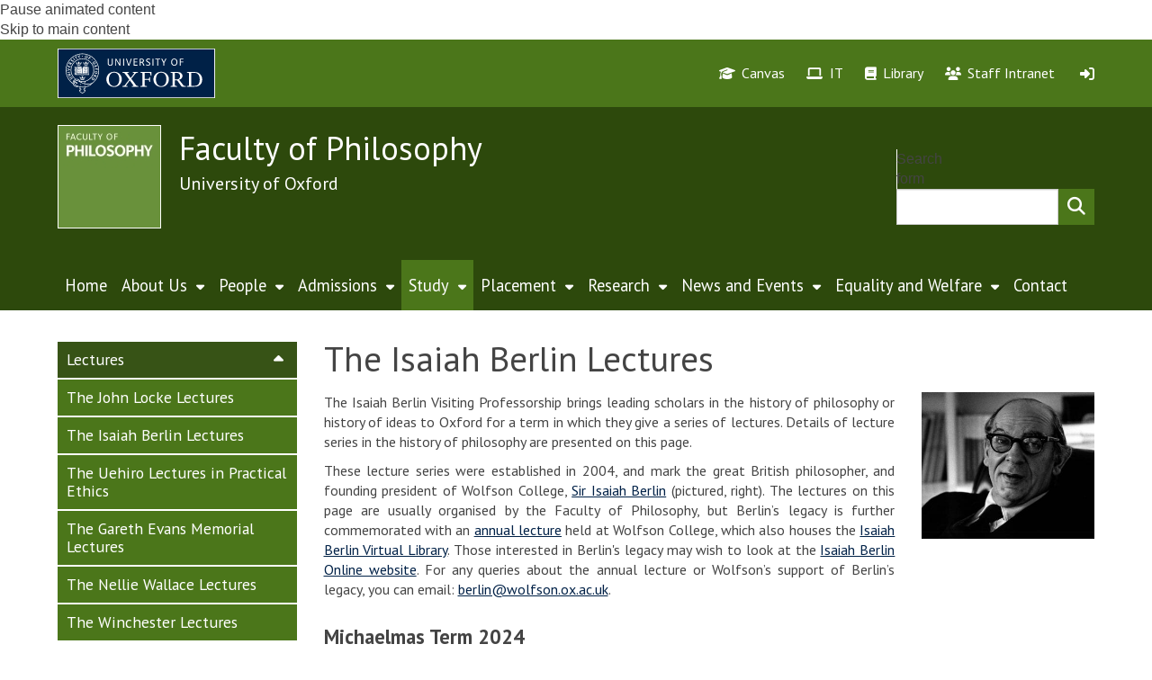

--- FILE ---
content_type: text/html; charset=utf-8
request_url: https://www.philosophy.ox.ac.uk/isaiah-berlin-lectures
body_size: 53227
content:
<!DOCTYPE html>
<html lang="en" dir="ltr" prefix="content: http://purl.org/rss/1.0/modules/content/ dc: http://purl.org/dc/terms/ foaf: http://xmlns.com/foaf/0.1/ og: http://ogp.me/ns# rdfs: http://www.w3.org/2000/01/rdf-schema# sioc: http://rdfs.org/sioc/ns# sioct: http://rdfs.org/sioc/types# skos: http://www.w3.org/2004/02/skos/core# xsd: http://www.w3.org/2001/XMLSchema#">
<head>
  <!-- force compatibility mode (quirks mode) off in IE  to avoid IE8/9/10 rendering as IE7 -->
  <meta http-equiv="X-UA-Compatible" content="IE=edge" />
  <meta charset="utf-8"><script type="text/javascript">(window.NREUM||(NREUM={})).init={ajax:{deny_list:["bam.nr-data.net"]},feature_flags:["soft_nav"]};(window.NREUM||(NREUM={})).loader_config={xpid:"VQABUFZaCxAFVVZbAwIFXg==",licenseKey:"74a7a5817d",applicationID:"51794328",browserID:"51795500"};;/*! For license information please see nr-loader-full-1.308.0.min.js.LICENSE.txt */
(()=>{var e,t,r={384:(e,t,r)=>{"use strict";r.d(t,{NT:()=>a,US:()=>u,Zm:()=>o,bQ:()=>d,dV:()=>c,pV:()=>l});var n=r(6154),i=r(1863),s=r(1910);const a={beacon:"bam.nr-data.net",errorBeacon:"bam.nr-data.net"};function o(){return n.gm.NREUM||(n.gm.NREUM={}),void 0===n.gm.newrelic&&(n.gm.newrelic=n.gm.NREUM),n.gm.NREUM}function c(){let e=o();return e.o||(e.o={ST:n.gm.setTimeout,SI:n.gm.setImmediate||n.gm.setInterval,CT:n.gm.clearTimeout,XHR:n.gm.XMLHttpRequest,REQ:n.gm.Request,EV:n.gm.Event,PR:n.gm.Promise,MO:n.gm.MutationObserver,FETCH:n.gm.fetch,WS:n.gm.WebSocket},(0,s.i)(...Object.values(e.o))),e}function d(e,t){let r=o();r.initializedAgents??={},t.initializedAt={ms:(0,i.t)(),date:new Date},r.initializedAgents[e]=t}function u(e,t){o()[e]=t}function l(){return function(){let e=o();const t=e.info||{};e.info={beacon:a.beacon,errorBeacon:a.errorBeacon,...t}}(),function(){let e=o();const t=e.init||{};e.init={...t}}(),c(),function(){let e=o();const t=e.loader_config||{};e.loader_config={...t}}(),o()}},782:(e,t,r)=>{"use strict";r.d(t,{T:()=>n});const n=r(860).K7.pageViewTiming},860:(e,t,r)=>{"use strict";r.d(t,{$J:()=>u,K7:()=>c,P3:()=>d,XX:()=>i,Yy:()=>o,df:()=>s,qY:()=>n,v4:()=>a});const n="events",i="jserrors",s="browser/blobs",a="rum",o="browser/logs",c={ajax:"ajax",genericEvents:"generic_events",jserrors:i,logging:"logging",metrics:"metrics",pageAction:"page_action",pageViewEvent:"page_view_event",pageViewTiming:"page_view_timing",sessionReplay:"session_replay",sessionTrace:"session_trace",softNav:"soft_navigations",spa:"spa"},d={[c.pageViewEvent]:1,[c.pageViewTiming]:2,[c.metrics]:3,[c.jserrors]:4,[c.spa]:5,[c.ajax]:6,[c.sessionTrace]:7,[c.softNav]:8,[c.sessionReplay]:9,[c.logging]:10,[c.genericEvents]:11},u={[c.pageViewEvent]:a,[c.pageViewTiming]:n,[c.ajax]:n,[c.spa]:n,[c.softNav]:n,[c.metrics]:i,[c.jserrors]:i,[c.sessionTrace]:s,[c.sessionReplay]:s,[c.logging]:o,[c.genericEvents]:"ins"}},944:(e,t,r)=>{"use strict";r.d(t,{R:()=>i});var n=r(3241);function i(e,t){"function"==typeof console.debug&&(console.debug("New Relic Warning: https://github.com/newrelic/newrelic-browser-agent/blob/main/docs/warning-codes.md#".concat(e),t),(0,n.W)({agentIdentifier:null,drained:null,type:"data",name:"warn",feature:"warn",data:{code:e,secondary:t}}))}},993:(e,t,r)=>{"use strict";r.d(t,{A$:()=>s,ET:()=>a,TZ:()=>o,p_:()=>i});var n=r(860);const i={ERROR:"ERROR",WARN:"WARN",INFO:"INFO",DEBUG:"DEBUG",TRACE:"TRACE"},s={OFF:0,ERROR:1,WARN:2,INFO:3,DEBUG:4,TRACE:5},a="log",o=n.K7.logging},1541:(e,t,r)=>{"use strict";r.d(t,{U:()=>i,f:()=>n});const n={MFE:"MFE",BA:"BA"};function i(e,t){if(2!==t?.harvestEndpointVersion)return{};const r=t.agentRef.runtime.appMetadata.agents[0].entityGuid;return e?{"source.id":e.id,"source.name":e.name,"source.type":e.type,"parent.id":e.parent?.id||r,"parent.type":e.parent?.type||n.BA}:{"entity.guid":r,appId:t.agentRef.info.applicationID}}},1687:(e,t,r)=>{"use strict";r.d(t,{Ak:()=>d,Ze:()=>h,x3:()=>u});var n=r(3241),i=r(7836),s=r(3606),a=r(860),o=r(2646);const c={};function d(e,t){const r={staged:!1,priority:a.P3[t]||0};l(e),c[e].get(t)||c[e].set(t,r)}function u(e,t){e&&c[e]&&(c[e].get(t)&&c[e].delete(t),p(e,t,!1),c[e].size&&f(e))}function l(e){if(!e)throw new Error("agentIdentifier required");c[e]||(c[e]=new Map)}function h(e="",t="feature",r=!1){if(l(e),!e||!c[e].get(t)||r)return p(e,t);c[e].get(t).staged=!0,f(e)}function f(e){const t=Array.from(c[e]);t.every(([e,t])=>t.staged)&&(t.sort((e,t)=>e[1].priority-t[1].priority),t.forEach(([t])=>{c[e].delete(t),p(e,t)}))}function p(e,t,r=!0){const a=e?i.ee.get(e):i.ee,c=s.i.handlers;if(!a.aborted&&a.backlog&&c){if((0,n.W)({agentIdentifier:e,type:"lifecycle",name:"drain",feature:t}),r){const e=a.backlog[t],r=c[t];if(r){for(let t=0;e&&t<e.length;++t)g(e[t],r);Object.entries(r).forEach(([e,t])=>{Object.values(t||{}).forEach(t=>{t[0]?.on&&t[0]?.context()instanceof o.y&&t[0].on(e,t[1])})})}}a.isolatedBacklog||delete c[t],a.backlog[t]=null,a.emit("drain-"+t,[])}}function g(e,t){var r=e[1];Object.values(t[r]||{}).forEach(t=>{var r=e[0];if(t[0]===r){var n=t[1],i=e[3],s=e[2];n.apply(i,s)}})}},1738:(e,t,r)=>{"use strict";r.d(t,{U:()=>f,Y:()=>h});var n=r(3241),i=r(9908),s=r(1863),a=r(944),o=r(5701),c=r(3969),d=r(8362),u=r(860),l=r(4261);function h(e,t,r,s){const h=s||r;!h||h[e]&&h[e]!==d.d.prototype[e]||(h[e]=function(){(0,i.p)(c.xV,["API/"+e+"/called"],void 0,u.K7.metrics,r.ee),(0,n.W)({agentIdentifier:r.agentIdentifier,drained:!!o.B?.[r.agentIdentifier],type:"data",name:"api",feature:l.Pl+e,data:{}});try{return t.apply(this,arguments)}catch(e){(0,a.R)(23,e)}})}function f(e,t,r,n,a){const o=e.info;null===r?delete o.jsAttributes[t]:o.jsAttributes[t]=r,(a||null===r)&&(0,i.p)(l.Pl+n,[(0,s.t)(),t,r],void 0,"session",e.ee)}},1741:(e,t,r)=>{"use strict";r.d(t,{W:()=>s});var n=r(944),i=r(4261);class s{#e(e,...t){if(this[e]!==s.prototype[e])return this[e](...t);(0,n.R)(35,e)}addPageAction(e,t){return this.#e(i.hG,e,t)}register(e){return this.#e(i.eY,e)}recordCustomEvent(e,t){return this.#e(i.fF,e,t)}setPageViewName(e,t){return this.#e(i.Fw,e,t)}setCustomAttribute(e,t,r){return this.#e(i.cD,e,t,r)}noticeError(e,t){return this.#e(i.o5,e,t)}setUserId(e,t=!1){return this.#e(i.Dl,e,t)}setApplicationVersion(e){return this.#e(i.nb,e)}setErrorHandler(e){return this.#e(i.bt,e)}addRelease(e,t){return this.#e(i.k6,e,t)}log(e,t){return this.#e(i.$9,e,t)}start(){return this.#e(i.d3)}finished(e){return this.#e(i.BL,e)}recordReplay(){return this.#e(i.CH)}pauseReplay(){return this.#e(i.Tb)}addToTrace(e){return this.#e(i.U2,e)}setCurrentRouteName(e){return this.#e(i.PA,e)}interaction(e){return this.#e(i.dT,e)}wrapLogger(e,t,r){return this.#e(i.Wb,e,t,r)}measure(e,t){return this.#e(i.V1,e,t)}consent(e){return this.#e(i.Pv,e)}}},1863:(e,t,r)=>{"use strict";function n(){return Math.floor(performance.now())}r.d(t,{t:()=>n})},1910:(e,t,r)=>{"use strict";r.d(t,{i:()=>s});var n=r(944);const i=new Map;function s(...e){return e.every(e=>{if(i.has(e))return i.get(e);const t="function"==typeof e?e.toString():"",r=t.includes("[native code]"),s=t.includes("nrWrapper");return r||s||(0,n.R)(64,e?.name||t),i.set(e,r),r})}},2555:(e,t,r)=>{"use strict";r.d(t,{D:()=>o,f:()=>a});var n=r(384),i=r(8122);const s={beacon:n.NT.beacon,errorBeacon:n.NT.errorBeacon,licenseKey:void 0,applicationID:void 0,sa:void 0,queueTime:void 0,applicationTime:void 0,ttGuid:void 0,user:void 0,account:void 0,product:void 0,extra:void 0,jsAttributes:{},userAttributes:void 0,atts:void 0,transactionName:void 0,tNamePlain:void 0};function a(e){try{return!!e.licenseKey&&!!e.errorBeacon&&!!e.applicationID}catch(e){return!1}}const o=e=>(0,i.a)(e,s)},2614:(e,t,r)=>{"use strict";r.d(t,{BB:()=>a,H3:()=>n,g:()=>d,iL:()=>c,tS:()=>o,uh:()=>i,wk:()=>s});const n="NRBA",i="SESSION",s=144e5,a=18e5,o={STARTED:"session-started",PAUSE:"session-pause",RESET:"session-reset",RESUME:"session-resume",UPDATE:"session-update"},c={SAME_TAB:"same-tab",CROSS_TAB:"cross-tab"},d={OFF:0,FULL:1,ERROR:2}},2646:(e,t,r)=>{"use strict";r.d(t,{y:()=>n});class n{constructor(e){this.contextId=e}}},2843:(e,t,r)=>{"use strict";r.d(t,{G:()=>s,u:()=>i});var n=r(3878);function i(e,t=!1,r,i){(0,n.DD)("visibilitychange",function(){if(t)return void("hidden"===document.visibilityState&&e());e(document.visibilityState)},r,i)}function s(e,t,r){(0,n.sp)("pagehide",e,t,r)}},3241:(e,t,r)=>{"use strict";r.d(t,{W:()=>s});var n=r(6154);const i="newrelic";function s(e={}){try{n.gm.dispatchEvent(new CustomEvent(i,{detail:e}))}catch(e){}}},3304:(e,t,r)=>{"use strict";r.d(t,{A:()=>s});var n=r(7836);const i=()=>{const e=new WeakSet;return(t,r)=>{if("object"==typeof r&&null!==r){if(e.has(r))return;e.add(r)}return r}};function s(e){try{return JSON.stringify(e,i())??""}catch(e){try{n.ee.emit("internal-error",[e])}catch(e){}return""}}},3333:(e,t,r)=>{"use strict";r.d(t,{$v:()=>u,TZ:()=>n,Xh:()=>c,Zp:()=>i,kd:()=>d,mq:()=>o,nf:()=>a,qN:()=>s});const n=r(860).K7.genericEvents,i=["auxclick","click","copy","keydown","paste","scrollend"],s=["focus","blur"],a=4,o=1e3,c=2e3,d=["PageAction","UserAction","BrowserPerformance"],u={RESOURCES:"experimental.resources",REGISTER:"register"}},3434:(e,t,r)=>{"use strict";r.d(t,{Jt:()=>s,YM:()=>d});var n=r(7836),i=r(5607);const s="nr@original:".concat(i.W),a=50;var o=Object.prototype.hasOwnProperty,c=!1;function d(e,t){return e||(e=n.ee),r.inPlace=function(e,t,n,i,s){n||(n="");const a="-"===n.charAt(0);for(let o=0;o<t.length;o++){const c=t[o],d=e[c];l(d)||(e[c]=r(d,a?c+n:n,i,c,s))}},r.flag=s,r;function r(t,r,n,c,d){return l(t)?t:(r||(r=""),nrWrapper[s]=t,function(e,t,r){if(Object.defineProperty&&Object.keys)try{return Object.keys(e).forEach(function(r){Object.defineProperty(t,r,{get:function(){return e[r]},set:function(t){return e[r]=t,t}})}),t}catch(e){u([e],r)}for(var n in e)o.call(e,n)&&(t[n]=e[n])}(t,nrWrapper,e),nrWrapper);function nrWrapper(){var s,o,l,h;let f;try{o=this,s=[...arguments],l="function"==typeof n?n(s,o):n||{}}catch(t){u([t,"",[s,o,c],l],e)}i(r+"start",[s,o,c],l,d);const p=performance.now();let g;try{return h=t.apply(o,s),g=performance.now(),h}catch(e){throw g=performance.now(),i(r+"err",[s,o,e],l,d),f=e,f}finally{const e=g-p,t={start:p,end:g,duration:e,isLongTask:e>=a,methodName:c,thrownError:f};t.isLongTask&&i("long-task",[t,o],l,d),i(r+"end",[s,o,h],l,d)}}}function i(r,n,i,s){if(!c||t){var a=c;c=!0;try{e.emit(r,n,i,t,s)}catch(t){u([t,r,n,i],e)}c=a}}}function u(e,t){t||(t=n.ee);try{t.emit("internal-error",e)}catch(e){}}function l(e){return!(e&&"function"==typeof e&&e.apply&&!e[s])}},3606:(e,t,r)=>{"use strict";r.d(t,{i:()=>s});var n=r(9908);s.on=a;var i=s.handlers={};function s(e,t,r,s){a(s||n.d,i,e,t,r)}function a(e,t,r,i,s){s||(s="feature"),e||(e=n.d);var a=t[s]=t[s]||{};(a[r]=a[r]||[]).push([e,i])}},3738:(e,t,r)=>{"use strict";r.d(t,{He:()=>i,Kp:()=>o,Lc:()=>d,Rz:()=>u,TZ:()=>n,bD:()=>s,d3:()=>a,jx:()=>l,sl:()=>h,uP:()=>c});const n=r(860).K7.sessionTrace,i="bstResource",s="resource",a="-start",o="-end",c="fn"+a,d="fn"+o,u="pushState",l=1e3,h=3e4},3785:(e,t,r)=>{"use strict";r.d(t,{R:()=>c,b:()=>d});var n=r(9908),i=r(1863),s=r(860),a=r(3969),o=r(993);function c(e,t,r={},c=o.p_.INFO,d=!0,u,l=(0,i.t)()){(0,n.p)(a.xV,["API/logging/".concat(c.toLowerCase(),"/called")],void 0,s.K7.metrics,e),(0,n.p)(o.ET,[l,t,r,c,d,u],void 0,s.K7.logging,e)}function d(e){return"string"==typeof e&&Object.values(o.p_).some(t=>t===e.toUpperCase().trim())}},3878:(e,t,r)=>{"use strict";function n(e,t){return{capture:e,passive:!1,signal:t}}function i(e,t,r=!1,i){window.addEventListener(e,t,n(r,i))}function s(e,t,r=!1,i){document.addEventListener(e,t,n(r,i))}r.d(t,{DD:()=>s,jT:()=>n,sp:()=>i})},3969:(e,t,r)=>{"use strict";r.d(t,{TZ:()=>n,XG:()=>o,rs:()=>i,xV:()=>a,z_:()=>s});const n=r(860).K7.metrics,i="sm",s="cm",a="storeSupportabilityMetrics",o="storeEventMetrics"},4234:(e,t,r)=>{"use strict";r.d(t,{W:()=>s});var n=r(7836),i=r(1687);class s{constructor(e,t){this.agentIdentifier=e,this.ee=n.ee.get(e),this.featureName=t,this.blocked=!1}deregisterDrain(){(0,i.x3)(this.agentIdentifier,this.featureName)}}},4261:(e,t,r)=>{"use strict";r.d(t,{$9:()=>d,BL:()=>o,CH:()=>f,Dl:()=>w,Fw:()=>y,PA:()=>m,Pl:()=>n,Pv:()=>T,Tb:()=>l,U2:()=>s,V1:()=>E,Wb:()=>x,bt:()=>b,cD:()=>v,d3:()=>R,dT:()=>c,eY:()=>p,fF:()=>h,hG:()=>i,k6:()=>a,nb:()=>g,o5:()=>u});const n="api-",i="addPageAction",s="addToTrace",a="addRelease",o="finished",c="interaction",d="log",u="noticeError",l="pauseReplay",h="recordCustomEvent",f="recordReplay",p="register",g="setApplicationVersion",m="setCurrentRouteName",v="setCustomAttribute",b="setErrorHandler",y="setPageViewName",w="setUserId",R="start",x="wrapLogger",E="measure",T="consent"},5205:(e,t,r)=>{"use strict";r.d(t,{j:()=>S});var n=r(384),i=r(1741);var s=r(2555),a=r(3333);const o=e=>{if(!e||"string"!=typeof e)return!1;try{document.createDocumentFragment().querySelector(e)}catch{return!1}return!0};var c=r(2614),d=r(944),u=r(8122);const l="[data-nr-mask]",h=e=>(0,u.a)(e,(()=>{const e={feature_flags:[],experimental:{allow_registered_children:!1,resources:!1},mask_selector:"*",block_selector:"[data-nr-block]",mask_input_options:{color:!1,date:!1,"datetime-local":!1,email:!1,month:!1,number:!1,range:!1,search:!1,tel:!1,text:!1,time:!1,url:!1,week:!1,textarea:!1,select:!1,password:!0}};return{ajax:{deny_list:void 0,block_internal:!0,enabled:!0,autoStart:!0},api:{get allow_registered_children(){return e.feature_flags.includes(a.$v.REGISTER)||e.experimental.allow_registered_children},set allow_registered_children(t){e.experimental.allow_registered_children=t},duplicate_registered_data:!1},browser_consent_mode:{enabled:!1},distributed_tracing:{enabled:void 0,exclude_newrelic_header:void 0,cors_use_newrelic_header:void 0,cors_use_tracecontext_headers:void 0,allowed_origins:void 0},get feature_flags(){return e.feature_flags},set feature_flags(t){e.feature_flags=t},generic_events:{enabled:!0,autoStart:!0},harvest:{interval:30},jserrors:{enabled:!0,autoStart:!0},logging:{enabled:!0,autoStart:!0},metrics:{enabled:!0,autoStart:!0},obfuscate:void 0,page_action:{enabled:!0},page_view_event:{enabled:!0,autoStart:!0},page_view_timing:{enabled:!0,autoStart:!0},performance:{capture_marks:!1,capture_measures:!1,capture_detail:!0,resources:{get enabled(){return e.feature_flags.includes(a.$v.RESOURCES)||e.experimental.resources},set enabled(t){e.experimental.resources=t},asset_types:[],first_party_domains:[],ignore_newrelic:!0}},privacy:{cookies_enabled:!0},proxy:{assets:void 0,beacon:void 0},session:{expiresMs:c.wk,inactiveMs:c.BB},session_replay:{autoStart:!0,enabled:!1,preload:!1,sampling_rate:10,error_sampling_rate:100,collect_fonts:!1,inline_images:!1,fix_stylesheets:!0,mask_all_inputs:!0,get mask_text_selector(){return e.mask_selector},set mask_text_selector(t){o(t)?e.mask_selector="".concat(t,",").concat(l):""===t||null===t?e.mask_selector=l:(0,d.R)(5,t)},get block_class(){return"nr-block"},get ignore_class(){return"nr-ignore"},get mask_text_class(){return"nr-mask"},get block_selector(){return e.block_selector},set block_selector(t){o(t)?e.block_selector+=",".concat(t):""!==t&&(0,d.R)(6,t)},get mask_input_options(){return e.mask_input_options},set mask_input_options(t){t&&"object"==typeof t?e.mask_input_options={...t,password:!0}:(0,d.R)(7,t)}},session_trace:{enabled:!0,autoStart:!0},soft_navigations:{enabled:!0,autoStart:!0},spa:{enabled:!0,autoStart:!0},ssl:void 0,user_actions:{enabled:!0,elementAttributes:["id","className","tagName","type"]}}})());var f=r(6154),p=r(9324);let g=0;const m={buildEnv:p.F3,distMethod:p.Xs,version:p.xv,originTime:f.WN},v={consented:!1},b={appMetadata:{},get consented(){return this.session?.state?.consent||v.consented},set consented(e){v.consented=e},customTransaction:void 0,denyList:void 0,disabled:!1,harvester:void 0,isolatedBacklog:!1,isRecording:!1,loaderType:void 0,maxBytes:3e4,obfuscator:void 0,onerror:void 0,ptid:void 0,releaseIds:{},session:void 0,timeKeeper:void 0,registeredEntities:[],jsAttributesMetadata:{bytes:0},get harvestCount(){return++g}},y=e=>{const t=(0,u.a)(e,b),r=Object.keys(m).reduce((e,t)=>(e[t]={value:m[t],writable:!1,configurable:!0,enumerable:!0},e),{});return Object.defineProperties(t,r)};var w=r(5701);const R=e=>{const t=e.startsWith("http");e+="/",r.p=t?e:"https://"+e};var x=r(7836),E=r(3241);const T={accountID:void 0,trustKey:void 0,agentID:void 0,licenseKey:void 0,applicationID:void 0,xpid:void 0},A=e=>(0,u.a)(e,T),_=new Set;function S(e,t={},r,a){let{init:o,info:c,loader_config:d,runtime:u={},exposed:l=!0}=t;if(!c){const e=(0,n.pV)();o=e.init,c=e.info,d=e.loader_config}e.init=h(o||{}),e.loader_config=A(d||{}),c.jsAttributes??={},f.bv&&(c.jsAttributes.isWorker=!0),e.info=(0,s.D)(c);const p=e.init,g=[c.beacon,c.errorBeacon];_.has(e.agentIdentifier)||(p.proxy.assets&&(R(p.proxy.assets),g.push(p.proxy.assets)),p.proxy.beacon&&g.push(p.proxy.beacon),e.beacons=[...g],function(e){const t=(0,n.pV)();Object.getOwnPropertyNames(i.W.prototype).forEach(r=>{const n=i.W.prototype[r];if("function"!=typeof n||"constructor"===n)return;let s=t[r];e[r]&&!1!==e.exposed&&"micro-agent"!==e.runtime?.loaderType&&(t[r]=(...t)=>{const n=e[r](...t);return s?s(...t):n})})}(e),(0,n.US)("activatedFeatures",w.B)),u.denyList=[...p.ajax.deny_list||[],...p.ajax.block_internal?g:[]],u.ptid=e.agentIdentifier,u.loaderType=r,e.runtime=y(u),_.has(e.agentIdentifier)||(e.ee=x.ee.get(e.agentIdentifier),e.exposed=l,(0,E.W)({agentIdentifier:e.agentIdentifier,drained:!!w.B?.[e.agentIdentifier],type:"lifecycle",name:"initialize",feature:void 0,data:e.config})),_.add(e.agentIdentifier)}},5270:(e,t,r)=>{"use strict";r.d(t,{Aw:()=>a,SR:()=>s,rF:()=>o});var n=r(384),i=r(7767);function s(e){return!!(0,n.dV)().o.MO&&(0,i.V)(e)&&!0===e?.session_trace.enabled}function a(e){return!0===e?.session_replay.preload&&s(e)}function o(e,t){try{if("string"==typeof t?.type){if("password"===t.type.toLowerCase())return"*".repeat(e?.length||0);if(void 0!==t?.dataset?.nrUnmask||t?.classList?.contains("nr-unmask"))return e}}catch(e){}return"string"==typeof e?e.replace(/[\S]/g,"*"):"*".repeat(e?.length||0)}},5289:(e,t,r)=>{"use strict";r.d(t,{GG:()=>a,Qr:()=>c,sB:()=>o});var n=r(3878),i=r(6389);function s(){return"undefined"==typeof document||"complete"===document.readyState}function a(e,t){if(s())return e();const r=(0,i.J)(e),a=setInterval(()=>{s()&&(clearInterval(a),r())},500);(0,n.sp)("load",r,t)}function o(e){if(s())return e();(0,n.DD)("DOMContentLoaded",e)}function c(e){if(s())return e();(0,n.sp)("popstate",e)}},5607:(e,t,r)=>{"use strict";r.d(t,{W:()=>n});const n=(0,r(9566).bz)()},5701:(e,t,r)=>{"use strict";r.d(t,{B:()=>s,t:()=>a});var n=r(3241);const i=new Set,s={};function a(e,t){const r=t.agentIdentifier;s[r]??={},e&&"object"==typeof e&&(i.has(r)||(t.ee.emit("rumresp",[e]),s[r]=e,i.add(r),(0,n.W)({agentIdentifier:r,loaded:!0,drained:!0,type:"lifecycle",name:"load",feature:void 0,data:e})))}},6154:(e,t,r)=>{"use strict";r.d(t,{OF:()=>d,RI:()=>i,WN:()=>h,bv:()=>s,eN:()=>f,gm:()=>a,lR:()=>l,m:()=>c,mw:()=>o,sb:()=>u});var n=r(1863);const i="undefined"!=typeof window&&!!window.document,s="undefined"!=typeof WorkerGlobalScope&&("undefined"!=typeof self&&self instanceof WorkerGlobalScope&&self.navigator instanceof WorkerNavigator||"undefined"!=typeof globalThis&&globalThis instanceof WorkerGlobalScope&&globalThis.navigator instanceof WorkerNavigator),a=i?window:"undefined"!=typeof WorkerGlobalScope&&("undefined"!=typeof self&&self instanceof WorkerGlobalScope&&self||"undefined"!=typeof globalThis&&globalThis instanceof WorkerGlobalScope&&globalThis),o=Boolean("hidden"===a?.document?.visibilityState),c=""+a?.location,d=/iPad|iPhone|iPod/.test(a.navigator?.userAgent),u=d&&"undefined"==typeof SharedWorker,l=(()=>{const e=a.navigator?.userAgent?.match(/Firefox[/\s](\d+\.\d+)/);return Array.isArray(e)&&e.length>=2?+e[1]:0})(),h=Date.now()-(0,n.t)(),f=()=>"undefined"!=typeof PerformanceNavigationTiming&&a?.performance?.getEntriesByType("navigation")?.[0]?.responseStart},6344:(e,t,r)=>{"use strict";r.d(t,{BB:()=>u,Qb:()=>l,TZ:()=>i,Ug:()=>a,Vh:()=>s,_s:()=>o,bc:()=>d,yP:()=>c});var n=r(2614);const i=r(860).K7.sessionReplay,s="errorDuringReplay",a=.12,o={DomContentLoaded:0,Load:1,FullSnapshot:2,IncrementalSnapshot:3,Meta:4,Custom:5},c={[n.g.ERROR]:15e3,[n.g.FULL]:3e5,[n.g.OFF]:0},d={RESET:{message:"Session was reset",sm:"Reset"},IMPORT:{message:"Recorder failed to import",sm:"Import"},TOO_MANY:{message:"429: Too Many Requests",sm:"Too-Many"},TOO_BIG:{message:"Payload was too large",sm:"Too-Big"},CROSS_TAB:{message:"Session Entity was set to OFF on another tab",sm:"Cross-Tab"},ENTITLEMENTS:{message:"Session Replay is not allowed and will not be started",sm:"Entitlement"}},u=5e3,l={API:"api",RESUME:"resume",SWITCH_TO_FULL:"switchToFull",INITIALIZE:"initialize",PRELOAD:"preload"}},6389:(e,t,r)=>{"use strict";function n(e,t=500,r={}){const n=r?.leading||!1;let i;return(...r)=>{n&&void 0===i&&(e.apply(this,r),i=setTimeout(()=>{i=clearTimeout(i)},t)),n||(clearTimeout(i),i=setTimeout(()=>{e.apply(this,r)},t))}}function i(e){let t=!1;return(...r)=>{t||(t=!0,e.apply(this,r))}}r.d(t,{J:()=>i,s:()=>n})},6630:(e,t,r)=>{"use strict";r.d(t,{T:()=>n});const n=r(860).K7.pageViewEvent},6774:(e,t,r)=>{"use strict";r.d(t,{T:()=>n});const n=r(860).K7.jserrors},7295:(e,t,r)=>{"use strict";r.d(t,{Xv:()=>a,gX:()=>i,iW:()=>s});var n=[];function i(e){if(!e||s(e))return!1;if(0===n.length)return!0;if("*"===n[0].hostname)return!1;for(var t=0;t<n.length;t++){var r=n[t];if(r.hostname.test(e.hostname)&&r.pathname.test(e.pathname))return!1}return!0}function s(e){return void 0===e.hostname}function a(e){if(n=[],e&&e.length)for(var t=0;t<e.length;t++){let r=e[t];if(!r)continue;if("*"===r)return void(n=[{hostname:"*"}]);0===r.indexOf("http://")?r=r.substring(7):0===r.indexOf("https://")&&(r=r.substring(8));const i=r.indexOf("/");let s,a;i>0?(s=r.substring(0,i),a=r.substring(i)):(s=r,a="*");let[c]=s.split(":");n.push({hostname:o(c),pathname:o(a,!0)})}}function o(e,t=!1){const r=e.replace(/[.+?^${}()|[\]\\]/g,e=>"\\"+e).replace(/\*/g,".*?");return new RegExp((t?"^":"")+r+"$")}},7485:(e,t,r)=>{"use strict";r.d(t,{D:()=>i});var n=r(6154);function i(e){if(0===(e||"").indexOf("data:"))return{protocol:"data"};try{const t=new URL(e,location.href),r={port:t.port,hostname:t.hostname,pathname:t.pathname,search:t.search,protocol:t.protocol.slice(0,t.protocol.indexOf(":")),sameOrigin:t.protocol===n.gm?.location?.protocol&&t.host===n.gm?.location?.host};return r.port&&""!==r.port||("http:"===t.protocol&&(r.port="80"),"https:"===t.protocol&&(r.port="443")),r.pathname&&""!==r.pathname?r.pathname.startsWith("/")||(r.pathname="/".concat(r.pathname)):r.pathname="/",r}catch(e){return{}}}},7699:(e,t,r)=>{"use strict";r.d(t,{It:()=>s,KC:()=>o,No:()=>i,qh:()=>a});var n=r(860);const i=16e3,s=1e6,a="SESSION_ERROR",o={[n.K7.logging]:!0,[n.K7.genericEvents]:!1,[n.K7.jserrors]:!1,[n.K7.ajax]:!1}},7767:(e,t,r)=>{"use strict";r.d(t,{V:()=>i});var n=r(6154);const i=e=>n.RI&&!0===e?.privacy.cookies_enabled},7836:(e,t,r)=>{"use strict";r.d(t,{P:()=>o,ee:()=>c});var n=r(384),i=r(8990),s=r(2646),a=r(5607);const o="nr@context:".concat(a.W),c=function e(t,r){var n={},a={},u={},l=!1;try{l=16===r.length&&d.initializedAgents?.[r]?.runtime.isolatedBacklog}catch(e){}var h={on:p,addEventListener:p,removeEventListener:function(e,t){var r=n[e];if(!r)return;for(var i=0;i<r.length;i++)r[i]===t&&r.splice(i,1)},emit:function(e,r,n,i,s){!1!==s&&(s=!0);if(c.aborted&&!i)return;t&&s&&t.emit(e,r,n);var o=f(n);g(e).forEach(e=>{e.apply(o,r)});var d=v()[a[e]];d&&d.push([h,e,r,o]);return o},get:m,listeners:g,context:f,buffer:function(e,t){const r=v();if(t=t||"feature",h.aborted)return;Object.entries(e||{}).forEach(([e,n])=>{a[n]=t,t in r||(r[t]=[])})},abort:function(){h._aborted=!0,Object.keys(h.backlog).forEach(e=>{delete h.backlog[e]})},isBuffering:function(e){return!!v()[a[e]]},debugId:r,backlog:l?{}:t&&"object"==typeof t.backlog?t.backlog:{},isolatedBacklog:l};return Object.defineProperty(h,"aborted",{get:()=>{let e=h._aborted||!1;return e||(t&&(e=t.aborted),e)}}),h;function f(e){return e&&e instanceof s.y?e:e?(0,i.I)(e,o,()=>new s.y(o)):new s.y(o)}function p(e,t){n[e]=g(e).concat(t)}function g(e){return n[e]||[]}function m(t){return u[t]=u[t]||e(h,t)}function v(){return h.backlog}}(void 0,"globalEE"),d=(0,n.Zm)();d.ee||(d.ee=c)},8122:(e,t,r)=>{"use strict";r.d(t,{a:()=>i});var n=r(944);function i(e,t){try{if(!e||"object"!=typeof e)return(0,n.R)(3);if(!t||"object"!=typeof t)return(0,n.R)(4);const r=Object.create(Object.getPrototypeOf(t),Object.getOwnPropertyDescriptors(t)),s=0===Object.keys(r).length?e:r;for(let a in s)if(void 0!==e[a])try{if(null===e[a]){r[a]=null;continue}Array.isArray(e[a])&&Array.isArray(t[a])?r[a]=Array.from(new Set([...e[a],...t[a]])):"object"==typeof e[a]&&"object"==typeof t[a]?r[a]=i(e[a],t[a]):r[a]=e[a]}catch(e){r[a]||(0,n.R)(1,e)}return r}catch(e){(0,n.R)(2,e)}}},8139:(e,t,r)=>{"use strict";r.d(t,{u:()=>h});var n=r(7836),i=r(3434),s=r(8990),a=r(6154);const o={},c=a.gm.XMLHttpRequest,d="addEventListener",u="removeEventListener",l="nr@wrapped:".concat(n.P);function h(e){var t=function(e){return(e||n.ee).get("events")}(e);if(o[t.debugId]++)return t;o[t.debugId]=1;var r=(0,i.YM)(t,!0);function h(e){r.inPlace(e,[d,u],"-",p)}function p(e,t){return e[1]}return"getPrototypeOf"in Object&&(a.RI&&f(document,h),c&&f(c.prototype,h),f(a.gm,h)),t.on(d+"-start",function(e,t){var n=e[1];if(null!==n&&("function"==typeof n||"object"==typeof n)&&"newrelic"!==e[0]){var i=(0,s.I)(n,l,function(){var e={object:function(){if("function"!=typeof n.handleEvent)return;return n.handleEvent.apply(n,arguments)},function:n}[typeof n];return e?r(e,"fn-",null,e.name||"anonymous"):n});this.wrapped=e[1]=i}}),t.on(u+"-start",function(e){e[1]=this.wrapped||e[1]}),t}function f(e,t,...r){let n=e;for(;"object"==typeof n&&!Object.prototype.hasOwnProperty.call(n,d);)n=Object.getPrototypeOf(n);n&&t(n,...r)}},8362:(e,t,r)=>{"use strict";r.d(t,{d:()=>s});var n=r(9566),i=r(1741);class s extends i.W{agentIdentifier=(0,n.LA)(16)}},8374:(e,t,r)=>{r.nc=(()=>{try{return document?.currentScript?.nonce}catch(e){}return""})()},8990:(e,t,r)=>{"use strict";r.d(t,{I:()=>i});var n=Object.prototype.hasOwnProperty;function i(e,t,r){if(n.call(e,t))return e[t];var i=r();if(Object.defineProperty&&Object.keys)try{return Object.defineProperty(e,t,{value:i,writable:!0,enumerable:!1}),i}catch(e){}return e[t]=i,i}},9119:(e,t,r)=>{"use strict";r.d(t,{L:()=>s});var n=/([^?#]*)[^#]*(#[^?]*|$).*/,i=/([^?#]*)().*/;function s(e,t){return e?e.replace(t?n:i,"$1$2"):e}},9300:(e,t,r)=>{"use strict";r.d(t,{T:()=>n});const n=r(860).K7.ajax},9324:(e,t,r)=>{"use strict";r.d(t,{AJ:()=>a,F3:()=>i,Xs:()=>s,Yq:()=>o,xv:()=>n});const n="1.308.0",i="PROD",s="CDN",a="@newrelic/rrweb",o="1.0.1"},9566:(e,t,r)=>{"use strict";r.d(t,{LA:()=>o,ZF:()=>c,bz:()=>a,el:()=>d});var n=r(6154);const i="xxxxxxxx-xxxx-4xxx-yxxx-xxxxxxxxxxxx";function s(e,t){return e?15&e[t]:16*Math.random()|0}function a(){const e=n.gm?.crypto||n.gm?.msCrypto;let t,r=0;return e&&e.getRandomValues&&(t=e.getRandomValues(new Uint8Array(30))),i.split("").map(e=>"x"===e?s(t,r++).toString(16):"y"===e?(3&s()|8).toString(16):e).join("")}function o(e){const t=n.gm?.crypto||n.gm?.msCrypto;let r,i=0;t&&t.getRandomValues&&(r=t.getRandomValues(new Uint8Array(e)));const a=[];for(var o=0;o<e;o++)a.push(s(r,i++).toString(16));return a.join("")}function c(){return o(16)}function d(){return o(32)}},9908:(e,t,r)=>{"use strict";r.d(t,{d:()=>n,p:()=>i});var n=r(7836).ee.get("handle");function i(e,t,r,i,s){s?(s.buffer([e],i),s.emit(e,t,r)):(n.buffer([e],i),n.emit(e,t,r))}}},n={};function i(e){var t=n[e];if(void 0!==t)return t.exports;var s=n[e]={exports:{}};return r[e](s,s.exports,i),s.exports}i.m=r,i.d=(e,t)=>{for(var r in t)i.o(t,r)&&!i.o(e,r)&&Object.defineProperty(e,r,{enumerable:!0,get:t[r]})},i.f={},i.e=e=>Promise.all(Object.keys(i.f).reduce((t,r)=>(i.f[r](e,t),t),[])),i.u=e=>({95:"nr-full-compressor",222:"nr-full-recorder",891:"nr-full"}[e]+"-1.308.0.min.js"),i.o=(e,t)=>Object.prototype.hasOwnProperty.call(e,t),e={},t="NRBA-1.308.0.PROD:",i.l=(r,n,s,a)=>{if(e[r])e[r].push(n);else{var o,c;if(void 0!==s)for(var d=document.getElementsByTagName("script"),u=0;u<d.length;u++){var l=d[u];if(l.getAttribute("src")==r||l.getAttribute("data-webpack")==t+s){o=l;break}}if(!o){c=!0;var h={891:"sha512-fcveNDcpRQS9OweGhN4uJe88Qmg+EVyH6j/wngwL2Le0m7LYyz7q+JDx7KBxsdDF4TaPVsSmHg12T3pHwdLa7w==",222:"sha512-O8ZzdvgB4fRyt7k2Qrr4STpR+tCA2mcQEig6/dP3rRy9uEx1CTKQ6cQ7Src0361y7xS434ua+zIPo265ZpjlEg==",95:"sha512-jDWejat/6/UDex/9XjYoPPmpMPuEvBCSuCg/0tnihjbn5bh9mP3An0NzFV9T5Tc+3kKhaXaZA8UIKPAanD2+Gw=="};(o=document.createElement("script")).charset="utf-8",i.nc&&o.setAttribute("nonce",i.nc),o.setAttribute("data-webpack",t+s),o.src=r,0!==o.src.indexOf(window.location.origin+"/")&&(o.crossOrigin="anonymous"),h[a]&&(o.integrity=h[a])}e[r]=[n];var f=(t,n)=>{o.onerror=o.onload=null,clearTimeout(p);var i=e[r];if(delete e[r],o.parentNode&&o.parentNode.removeChild(o),i&&i.forEach(e=>e(n)),t)return t(n)},p=setTimeout(f.bind(null,void 0,{type:"timeout",target:o}),12e4);o.onerror=f.bind(null,o.onerror),o.onload=f.bind(null,o.onload),c&&document.head.appendChild(o)}},i.r=e=>{"undefined"!=typeof Symbol&&Symbol.toStringTag&&Object.defineProperty(e,Symbol.toStringTag,{value:"Module"}),Object.defineProperty(e,"__esModule",{value:!0})},i.p="https://js-agent.newrelic.com/",(()=>{var e={85:0,959:0};i.f.j=(t,r)=>{var n=i.o(e,t)?e[t]:void 0;if(0!==n)if(n)r.push(n[2]);else{var s=new Promise((r,i)=>n=e[t]=[r,i]);r.push(n[2]=s);var a=i.p+i.u(t),o=new Error;i.l(a,r=>{if(i.o(e,t)&&(0!==(n=e[t])&&(e[t]=void 0),n)){var s=r&&("load"===r.type?"missing":r.type),a=r&&r.target&&r.target.src;o.message="Loading chunk "+t+" failed: ("+s+": "+a+")",o.name="ChunkLoadError",o.type=s,o.request=a,n[1](o)}},"chunk-"+t,t)}};var t=(t,r)=>{var n,s,[a,o,c]=r,d=0;if(a.some(t=>0!==e[t])){for(n in o)i.o(o,n)&&(i.m[n]=o[n]);if(c)c(i)}for(t&&t(r);d<a.length;d++)s=a[d],i.o(e,s)&&e[s]&&e[s][0](),e[s]=0},r=self["webpackChunk:NRBA-1.308.0.PROD"]=self["webpackChunk:NRBA-1.308.0.PROD"]||[];r.forEach(t.bind(null,0)),r.push=t.bind(null,r.push.bind(r))})(),(()=>{"use strict";i(8374);var e=i(8362),t=i(860);const r=Object.values(t.K7);var n=i(5205);var s=i(9908),a=i(1863),o=i(4261),c=i(1738);var d=i(1687),u=i(4234),l=i(5289),h=i(6154),f=i(944),p=i(5270),g=i(7767),m=i(6389),v=i(7699);class b extends u.W{constructor(e,t){super(e.agentIdentifier,t),this.agentRef=e,this.abortHandler=void 0,this.featAggregate=void 0,this.loadedSuccessfully=void 0,this.onAggregateImported=new Promise(e=>{this.loadedSuccessfully=e}),this.deferred=Promise.resolve(),!1===e.init[this.featureName].autoStart?this.deferred=new Promise((t,r)=>{this.ee.on("manual-start-all",(0,m.J)(()=>{(0,d.Ak)(e.agentIdentifier,this.featureName),t()}))}):(0,d.Ak)(e.agentIdentifier,t)}importAggregator(e,t,r={}){if(this.featAggregate)return;const n=async()=>{let n;await this.deferred;try{if((0,g.V)(e.init)){const{setupAgentSession:t}=await i.e(891).then(i.bind(i,8766));n=t(e)}}catch(e){(0,f.R)(20,e),this.ee.emit("internal-error",[e]),(0,s.p)(v.qh,[e],void 0,this.featureName,this.ee)}try{if(!this.#t(this.featureName,n,e.init))return(0,d.Ze)(this.agentIdentifier,this.featureName),void this.loadedSuccessfully(!1);const{Aggregate:i}=await t();this.featAggregate=new i(e,r),e.runtime.harvester.initializedAggregates.push(this.featAggregate),this.loadedSuccessfully(!0)}catch(e){(0,f.R)(34,e),this.abortHandler?.(),(0,d.Ze)(this.agentIdentifier,this.featureName,!0),this.loadedSuccessfully(!1),this.ee&&this.ee.abort()}};h.RI?(0,l.GG)(()=>n(),!0):n()}#t(e,r,n){if(this.blocked)return!1;switch(e){case t.K7.sessionReplay:return(0,p.SR)(n)&&!!r;case t.K7.sessionTrace:return!!r;default:return!0}}}var y=i(6630),w=i(2614),R=i(3241);class x extends b{static featureName=y.T;constructor(e){var t;super(e,y.T),this.setupInspectionEvents(e.agentIdentifier),t=e,(0,c.Y)(o.Fw,function(e,r){"string"==typeof e&&("/"!==e.charAt(0)&&(e="/"+e),t.runtime.customTransaction=(r||"http://custom.transaction")+e,(0,s.p)(o.Pl+o.Fw,[(0,a.t)()],void 0,void 0,t.ee))},t),this.importAggregator(e,()=>i.e(891).then(i.bind(i,3718)))}setupInspectionEvents(e){const t=(t,r)=>{t&&(0,R.W)({agentIdentifier:e,timeStamp:t.timeStamp,loaded:"complete"===t.target.readyState,type:"window",name:r,data:t.target.location+""})};(0,l.sB)(e=>{t(e,"DOMContentLoaded")}),(0,l.GG)(e=>{t(e,"load")}),(0,l.Qr)(e=>{t(e,"navigate")}),this.ee.on(w.tS.UPDATE,(t,r)=>{(0,R.W)({agentIdentifier:e,type:"lifecycle",name:"session",data:r})})}}var E=i(384);class T extends e.d{constructor(e){var t;(super(),h.gm)?(this.features={},(0,E.bQ)(this.agentIdentifier,this),this.desiredFeatures=new Set(e.features||[]),this.desiredFeatures.add(x),(0,n.j)(this,e,e.loaderType||"agent"),t=this,(0,c.Y)(o.cD,function(e,r,n=!1){if("string"==typeof e){if(["string","number","boolean"].includes(typeof r)||null===r)return(0,c.U)(t,e,r,o.cD,n);(0,f.R)(40,typeof r)}else(0,f.R)(39,typeof e)},t),function(e){(0,c.Y)(o.Dl,function(t,r=!1){if("string"!=typeof t&&null!==t)return void(0,f.R)(41,typeof t);const n=e.info.jsAttributes["enduser.id"];r&&null!=n&&n!==t?(0,s.p)(o.Pl+"setUserIdAndResetSession",[t],void 0,"session",e.ee):(0,c.U)(e,"enduser.id",t,o.Dl,!0)},e)}(this),function(e){(0,c.Y)(o.nb,function(t){if("string"==typeof t||null===t)return(0,c.U)(e,"application.version",t,o.nb,!1);(0,f.R)(42,typeof t)},e)}(this),function(e){(0,c.Y)(o.d3,function(){e.ee.emit("manual-start-all")},e)}(this),function(e){(0,c.Y)(o.Pv,function(t=!0){if("boolean"==typeof t){if((0,s.p)(o.Pl+o.Pv,[t],void 0,"session",e.ee),e.runtime.consented=t,t){const t=e.features.page_view_event;t.onAggregateImported.then(e=>{const r=t.featAggregate;e&&!r.sentRum&&r.sendRum()})}}else(0,f.R)(65,typeof t)},e)}(this),this.run()):(0,f.R)(21)}get config(){return{info:this.info,init:this.init,loader_config:this.loader_config,runtime:this.runtime}}get api(){return this}run(){try{const e=function(e){const t={};return r.forEach(r=>{t[r]=!!e[r]?.enabled}),t}(this.init),n=[...this.desiredFeatures];n.sort((e,r)=>t.P3[e.featureName]-t.P3[r.featureName]),n.forEach(r=>{if(!e[r.featureName]&&r.featureName!==t.K7.pageViewEvent)return;if(r.featureName===t.K7.spa)return void(0,f.R)(67);const n=function(e){switch(e){case t.K7.ajax:return[t.K7.jserrors];case t.K7.sessionTrace:return[t.K7.ajax,t.K7.pageViewEvent];case t.K7.sessionReplay:return[t.K7.sessionTrace];case t.K7.pageViewTiming:return[t.K7.pageViewEvent];default:return[]}}(r.featureName).filter(e=>!(e in this.features));n.length>0&&(0,f.R)(36,{targetFeature:r.featureName,missingDependencies:n}),this.features[r.featureName]=new r(this)})}catch(e){(0,f.R)(22,e);for(const e in this.features)this.features[e].abortHandler?.();const t=(0,E.Zm)();delete t.initializedAgents[this.agentIdentifier]?.features,delete this.sharedAggregator;return t.ee.get(this.agentIdentifier).abort(),!1}}}var A=i(2843),_=i(782);class S extends b{static featureName=_.T;constructor(e){super(e,_.T),h.RI&&((0,A.u)(()=>(0,s.p)("docHidden",[(0,a.t)()],void 0,_.T,this.ee),!0),(0,A.G)(()=>(0,s.p)("winPagehide",[(0,a.t)()],void 0,_.T,this.ee)),this.importAggregator(e,()=>i.e(891).then(i.bind(i,9018))))}}var O=i(3969);class I extends b{static featureName=O.TZ;constructor(e){super(e,O.TZ),h.RI&&document.addEventListener("securitypolicyviolation",e=>{(0,s.p)(O.xV,["Generic/CSPViolation/Detected"],void 0,this.featureName,this.ee)}),this.importAggregator(e,()=>i.e(891).then(i.bind(i,6555)))}}var P=i(6774),k=i(3878),N=i(3304);class D{constructor(e,t,r,n,i){this.name="UncaughtError",this.message="string"==typeof e?e:(0,N.A)(e),this.sourceURL=t,this.line=r,this.column=n,this.__newrelic=i}}function j(e){return M(e)?e:new D(void 0!==e?.message?e.message:e,e?.filename||e?.sourceURL,e?.lineno||e?.line,e?.colno||e?.col,e?.__newrelic,e?.cause)}function C(e){const t="Unhandled Promise Rejection: ";if(!e?.reason)return;if(M(e.reason)){try{e.reason.message.startsWith(t)||(e.reason.message=t+e.reason.message)}catch(e){}return j(e.reason)}const r=j(e.reason);return(r.message||"").startsWith(t)||(r.message=t+r.message),r}function L(e){if(e.error instanceof SyntaxError&&!/:\d+$/.test(e.error.stack?.trim())){const t=new D(e.message,e.filename,e.lineno,e.colno,e.error.__newrelic,e.cause);return t.name=SyntaxError.name,t}return M(e.error)?e.error:j(e)}function M(e){return e instanceof Error&&!!e.stack}function B(e,r,n,i,o=(0,a.t)()){"string"==typeof e&&(e=new Error(e)),(0,s.p)("err",[e,o,!1,r,n.runtime.isRecording,void 0,i],void 0,t.K7.jserrors,n.ee),(0,s.p)("uaErr",[],void 0,t.K7.genericEvents,n.ee)}var H=i(1541),K=i(993),W=i(3785);function U(e,{customAttributes:t={},level:r=K.p_.INFO}={},n,i,s=(0,a.t)()){(0,W.R)(n.ee,e,t,r,!1,i,s)}function F(e,r,n,i,c=(0,a.t)()){(0,s.p)(o.Pl+o.hG,[c,e,r,i],void 0,t.K7.genericEvents,n.ee)}function V(e,r,n,i,c=(0,a.t)()){const{start:d,end:u,customAttributes:l}=r||{},h={customAttributes:l||{}};if("object"!=typeof h.customAttributes||"string"!=typeof e||0===e.length)return void(0,f.R)(57);const p=(e,t)=>null==e?t:"number"==typeof e?e:e instanceof PerformanceMark?e.startTime:Number.NaN;if(h.start=p(d,0),h.end=p(u,c),Number.isNaN(h.start)||Number.isNaN(h.end))(0,f.R)(57);else{if(h.duration=h.end-h.start,!(h.duration<0))return(0,s.p)(o.Pl+o.V1,[h,e,i],void 0,t.K7.genericEvents,n.ee),h;(0,f.R)(58)}}function z(e,r={},n,i,c=(0,a.t)()){(0,s.p)(o.Pl+o.fF,[c,e,r,i],void 0,t.K7.genericEvents,n.ee)}function G(e){(0,c.Y)(o.eY,function(t){return Y(e,t)},e)}function Y(e,r,n){(0,f.R)(54,"newrelic.register"),r||={},r.type=H.f.MFE,r.licenseKey||=e.info.licenseKey,r.blocked=!1,r.parent=n||{},Array.isArray(r.tags)||(r.tags=[]);const i={};r.tags.forEach(e=>{"name"!==e&&"id"!==e&&(i["source.".concat(e)]=!0)}),r.isolated??=!0;let o=()=>{};const c=e.runtime.registeredEntities;if(!r.isolated){const e=c.find(({metadata:{target:{id:e}}})=>e===r.id&&!r.isolated);if(e)return e}const d=e=>{r.blocked=!0,o=e};function u(e){return"string"==typeof e&&!!e.trim()&&e.trim().length<501||"number"==typeof e}e.init.api.allow_registered_children||d((0,m.J)(()=>(0,f.R)(55))),u(r.id)&&u(r.name)||d((0,m.J)(()=>(0,f.R)(48,r)));const l={addPageAction:(t,n={})=>g(F,[t,{...i,...n},e],r),deregister:()=>{d((0,m.J)(()=>(0,f.R)(68)))},log:(t,n={})=>g(U,[t,{...n,customAttributes:{...i,...n.customAttributes||{}}},e],r),measure:(t,n={})=>g(V,[t,{...n,customAttributes:{...i,...n.customAttributes||{}}},e],r),noticeError:(t,n={})=>g(B,[t,{...i,...n},e],r),register:(t={})=>g(Y,[e,t],l.metadata.target),recordCustomEvent:(t,n={})=>g(z,[t,{...i,...n},e],r),setApplicationVersion:e=>p("application.version",e),setCustomAttribute:(e,t)=>p(e,t),setUserId:e=>p("enduser.id",e),metadata:{customAttributes:i,target:r}},h=()=>(r.blocked&&o(),r.blocked);h()||c.push(l);const p=(e,t)=>{h()||(i[e]=t)},g=(r,n,i)=>{if(h())return;const o=(0,a.t)();(0,s.p)(O.xV,["API/register/".concat(r.name,"/called")],void 0,t.K7.metrics,e.ee);try{if(e.init.api.duplicate_registered_data&&"register"!==r.name){let e=n;if(n[1]instanceof Object){const t={"child.id":i.id,"child.type":i.type};e="customAttributes"in n[1]?[n[0],{...n[1],customAttributes:{...n[1].customAttributes,...t}},...n.slice(2)]:[n[0],{...n[1],...t},...n.slice(2)]}r(...e,void 0,o)}return r(...n,i,o)}catch(e){(0,f.R)(50,e)}};return l}class q extends b{static featureName=P.T;constructor(e){var t;super(e,P.T),t=e,(0,c.Y)(o.o5,(e,r)=>B(e,r,t),t),function(e){(0,c.Y)(o.bt,function(t){e.runtime.onerror=t},e)}(e),function(e){let t=0;(0,c.Y)(o.k6,function(e,r){++t>10||(this.runtime.releaseIds[e.slice(-200)]=(""+r).slice(-200))},e)}(e),G(e);try{this.removeOnAbort=new AbortController}catch(e){}this.ee.on("internal-error",(t,r)=>{this.abortHandler&&(0,s.p)("ierr",[j(t),(0,a.t)(),!0,{},e.runtime.isRecording,r],void 0,this.featureName,this.ee)}),h.gm.addEventListener("unhandledrejection",t=>{this.abortHandler&&(0,s.p)("err",[C(t),(0,a.t)(),!1,{unhandledPromiseRejection:1},e.runtime.isRecording],void 0,this.featureName,this.ee)},(0,k.jT)(!1,this.removeOnAbort?.signal)),h.gm.addEventListener("error",t=>{this.abortHandler&&(0,s.p)("err",[L(t),(0,a.t)(),!1,{},e.runtime.isRecording],void 0,this.featureName,this.ee)},(0,k.jT)(!1,this.removeOnAbort?.signal)),this.abortHandler=this.#r,this.importAggregator(e,()=>i.e(891).then(i.bind(i,2176)))}#r(){this.removeOnAbort?.abort(),this.abortHandler=void 0}}var Z=i(8990);let X=1;function J(e){const t=typeof e;return!e||"object"!==t&&"function"!==t?-1:e===h.gm?0:(0,Z.I)(e,"nr@id",function(){return X++})}function Q(e){if("string"==typeof e&&e.length)return e.length;if("object"==typeof e){if("undefined"!=typeof ArrayBuffer&&e instanceof ArrayBuffer&&e.byteLength)return e.byteLength;if("undefined"!=typeof Blob&&e instanceof Blob&&e.size)return e.size;if(!("undefined"!=typeof FormData&&e instanceof FormData))try{return(0,N.A)(e).length}catch(e){return}}}var ee=i(8139),te=i(7836),re=i(3434);const ne={},ie=["open","send"];function se(e){var t=e||te.ee;const r=function(e){return(e||te.ee).get("xhr")}(t);if(void 0===h.gm.XMLHttpRequest)return r;if(ne[r.debugId]++)return r;ne[r.debugId]=1,(0,ee.u)(t);var n=(0,re.YM)(r),i=h.gm.XMLHttpRequest,s=h.gm.MutationObserver,a=h.gm.Promise,o=h.gm.setInterval,c="readystatechange",d=["onload","onerror","onabort","onloadstart","onloadend","onprogress","ontimeout"],u=[],l=h.gm.XMLHttpRequest=function(e){const t=new i(e),s=r.context(t);try{r.emit("new-xhr",[t],s),t.addEventListener(c,(a=s,function(){var e=this;e.readyState>3&&!a.resolved&&(a.resolved=!0,r.emit("xhr-resolved",[],e)),n.inPlace(e,d,"fn-",y)}),(0,k.jT)(!1))}catch(e){(0,f.R)(15,e);try{r.emit("internal-error",[e])}catch(e){}}var a;return t};function p(e,t){n.inPlace(t,["onreadystatechange"],"fn-",y)}if(function(e,t){for(var r in e)t[r]=e[r]}(i,l),l.prototype=i.prototype,n.inPlace(l.prototype,ie,"-xhr-",y),r.on("send-xhr-start",function(e,t){p(e,t),function(e){u.push(e),s&&(g?g.then(b):o?o(b):(m=-m,v.data=m))}(t)}),r.on("open-xhr-start",p),s){var g=a&&a.resolve();if(!o&&!a){var m=1,v=document.createTextNode(m);new s(b).observe(v,{characterData:!0})}}else t.on("fn-end",function(e){e[0]&&e[0].type===c||b()});function b(){for(var e=0;e<u.length;e++)p(0,u[e]);u.length&&(u=[])}function y(e,t){return t}return r}var ae="fetch-",oe=ae+"body-",ce=["arrayBuffer","blob","json","text","formData"],de=h.gm.Request,ue=h.gm.Response,le="prototype";const he={};function fe(e){const t=function(e){return(e||te.ee).get("fetch")}(e);if(!(de&&ue&&h.gm.fetch))return t;if(he[t.debugId]++)return t;function r(e,r,n){var i=e[r];"function"==typeof i&&(e[r]=function(){var e,r=[...arguments],s={};t.emit(n+"before-start",[r],s),s[te.P]&&s[te.P].dt&&(e=s[te.P].dt);var a=i.apply(this,r);return t.emit(n+"start",[r,e],a),a.then(function(e){return t.emit(n+"end",[null,e],a),e},function(e){throw t.emit(n+"end",[e],a),e})})}return he[t.debugId]=1,ce.forEach(e=>{r(de[le],e,oe),r(ue[le],e,oe)}),r(h.gm,"fetch",ae),t.on(ae+"end",function(e,r){var n=this;if(r){var i=r.headers.get("content-length");null!==i&&(n.rxSize=i),t.emit(ae+"done",[null,r],n)}else t.emit(ae+"done",[e],n)}),t}var pe=i(7485),ge=i(9566);class me{constructor(e){this.agentRef=e}generateTracePayload(e){const t=this.agentRef.loader_config;if(!this.shouldGenerateTrace(e)||!t)return null;var r=(t.accountID||"").toString()||null,n=(t.agentID||"").toString()||null,i=(t.trustKey||"").toString()||null;if(!r||!n)return null;var s=(0,ge.ZF)(),a=(0,ge.el)(),o=Date.now(),c={spanId:s,traceId:a,timestamp:o};return(e.sameOrigin||this.isAllowedOrigin(e)&&this.useTraceContextHeadersForCors())&&(c.traceContextParentHeader=this.generateTraceContextParentHeader(s,a),c.traceContextStateHeader=this.generateTraceContextStateHeader(s,o,r,n,i)),(e.sameOrigin&&!this.excludeNewrelicHeader()||!e.sameOrigin&&this.isAllowedOrigin(e)&&this.useNewrelicHeaderForCors())&&(c.newrelicHeader=this.generateTraceHeader(s,a,o,r,n,i)),c}generateTraceContextParentHeader(e,t){return"00-"+t+"-"+e+"-01"}generateTraceContextStateHeader(e,t,r,n,i){return i+"@nr=0-1-"+r+"-"+n+"-"+e+"----"+t}generateTraceHeader(e,t,r,n,i,s){if(!("function"==typeof h.gm?.btoa))return null;var a={v:[0,1],d:{ty:"Browser",ac:n,ap:i,id:e,tr:t,ti:r}};return s&&n!==s&&(a.d.tk=s),btoa((0,N.A)(a))}shouldGenerateTrace(e){return this.agentRef.init?.distributed_tracing?.enabled&&this.isAllowedOrigin(e)}isAllowedOrigin(e){var t=!1;const r=this.agentRef.init?.distributed_tracing;if(e.sameOrigin)t=!0;else if(r?.allowed_origins instanceof Array)for(var n=0;n<r.allowed_origins.length;n++){var i=(0,pe.D)(r.allowed_origins[n]);if(e.hostname===i.hostname&&e.protocol===i.protocol&&e.port===i.port){t=!0;break}}return t}excludeNewrelicHeader(){var e=this.agentRef.init?.distributed_tracing;return!!e&&!!e.exclude_newrelic_header}useNewrelicHeaderForCors(){var e=this.agentRef.init?.distributed_tracing;return!!e&&!1!==e.cors_use_newrelic_header}useTraceContextHeadersForCors(){var e=this.agentRef.init?.distributed_tracing;return!!e&&!!e.cors_use_tracecontext_headers}}var ve=i(9300),be=i(7295);function ye(e){return"string"==typeof e?e:e instanceof(0,E.dV)().o.REQ?e.url:h.gm?.URL&&e instanceof URL?e.href:void 0}var we=["load","error","abort","timeout"],Re=we.length,xe=(0,E.dV)().o.REQ,Ee=(0,E.dV)().o.XHR;const Te="X-NewRelic-App-Data";class Ae extends b{static featureName=ve.T;constructor(e){super(e,ve.T),this.dt=new me(e),this.handler=(e,t,r,n)=>(0,s.p)(e,t,r,n,this.ee);try{const e={xmlhttprequest:"xhr",fetch:"fetch",beacon:"beacon"};h.gm?.performance?.getEntriesByType("resource").forEach(r=>{if(r.initiatorType in e&&0!==r.responseStatus){const n={status:r.responseStatus},i={rxSize:r.transferSize,duration:Math.floor(r.duration),cbTime:0};_e(n,r.name),this.handler("xhr",[n,i,r.startTime,r.responseEnd,e[r.initiatorType]],void 0,t.K7.ajax)}})}catch(e){}fe(this.ee),se(this.ee),function(e,r,n,i){function o(e){var t=this;t.totalCbs=0,t.called=0,t.cbTime=0,t.end=E,t.ended=!1,t.xhrGuids={},t.lastSize=null,t.loadCaptureCalled=!1,t.params=this.params||{},t.metrics=this.metrics||{},t.latestLongtaskEnd=0,e.addEventListener("load",function(r){T(t,e)},(0,k.jT)(!1)),h.lR||e.addEventListener("progress",function(e){t.lastSize=e.loaded},(0,k.jT)(!1))}function c(e){this.params={method:e[0]},_e(this,e[1]),this.metrics={}}function d(t,r){e.loader_config.xpid&&this.sameOrigin&&r.setRequestHeader("X-NewRelic-ID",e.loader_config.xpid);var n=i.generateTracePayload(this.parsedOrigin);if(n){var s=!1;n.newrelicHeader&&(r.setRequestHeader("newrelic",n.newrelicHeader),s=!0),n.traceContextParentHeader&&(r.setRequestHeader("traceparent",n.traceContextParentHeader),n.traceContextStateHeader&&r.setRequestHeader("tracestate",n.traceContextStateHeader),s=!0),s&&(this.dt=n)}}function u(e,t){var n=this.metrics,i=e[0],s=this;if(n&&i){var o=Q(i);o&&(n.txSize=o)}this.startTime=(0,a.t)(),this.body=i,this.listener=function(e){try{"abort"!==e.type||s.loadCaptureCalled||(s.params.aborted=!0),("load"!==e.type||s.called===s.totalCbs&&(s.onloadCalled||"function"!=typeof t.onload)&&"function"==typeof s.end)&&s.end(t)}catch(e){try{r.emit("internal-error",[e])}catch(e){}}};for(var c=0;c<Re;c++)t.addEventListener(we[c],this.listener,(0,k.jT)(!1))}function l(e,t,r){this.cbTime+=e,t?this.onloadCalled=!0:this.called+=1,this.called!==this.totalCbs||!this.onloadCalled&&"function"==typeof r.onload||"function"!=typeof this.end||this.end(r)}function f(e,t){var r=""+J(e)+!!t;this.xhrGuids&&!this.xhrGuids[r]&&(this.xhrGuids[r]=!0,this.totalCbs+=1)}function p(e,t){var r=""+J(e)+!!t;this.xhrGuids&&this.xhrGuids[r]&&(delete this.xhrGuids[r],this.totalCbs-=1)}function g(){this.endTime=(0,a.t)()}function m(e,t){t instanceof Ee&&"load"===e[0]&&r.emit("xhr-load-added",[e[1],e[2]],t)}function v(e,t){t instanceof Ee&&"load"===e[0]&&r.emit("xhr-load-removed",[e[1],e[2]],t)}function b(e,t,r){t instanceof Ee&&("onload"===r&&(this.onload=!0),("load"===(e[0]&&e[0].type)||this.onload)&&(this.xhrCbStart=(0,a.t)()))}function y(e,t){this.xhrCbStart&&r.emit("xhr-cb-time",[(0,a.t)()-this.xhrCbStart,this.onload,t],t)}function w(e){var t,r=e[1]||{};if("string"==typeof e[0]?0===(t=e[0]).length&&h.RI&&(t=""+h.gm.location.href):e[0]&&e[0].url?t=e[0].url:h.gm?.URL&&e[0]&&e[0]instanceof URL?t=e[0].href:"function"==typeof e[0].toString&&(t=e[0].toString()),"string"==typeof t&&0!==t.length){t&&(this.parsedOrigin=(0,pe.D)(t),this.sameOrigin=this.parsedOrigin.sameOrigin);var n=i.generateTracePayload(this.parsedOrigin);if(n&&(n.newrelicHeader||n.traceContextParentHeader))if(e[0]&&e[0].headers)o(e[0].headers,n)&&(this.dt=n);else{var s={};for(var a in r)s[a]=r[a];s.headers=new Headers(r.headers||{}),o(s.headers,n)&&(this.dt=n),e.length>1?e[1]=s:e.push(s)}}function o(e,t){var r=!1;return t.newrelicHeader&&(e.set("newrelic",t.newrelicHeader),r=!0),t.traceContextParentHeader&&(e.set("traceparent",t.traceContextParentHeader),t.traceContextStateHeader&&e.set("tracestate",t.traceContextStateHeader),r=!0),r}}function R(e,t){this.params={},this.metrics={},this.startTime=(0,a.t)(),this.dt=t,e.length>=1&&(this.target=e[0]),e.length>=2&&(this.opts=e[1]);var r=this.opts||{},n=this.target;_e(this,ye(n));var i=(""+(n&&n instanceof xe&&n.method||r.method||"GET")).toUpperCase();this.params.method=i,this.body=r.body,this.txSize=Q(r.body)||0}function x(e,r){if(this.endTime=(0,a.t)(),this.params||(this.params={}),(0,be.iW)(this.params))return;let i;this.params.status=r?r.status:0,"string"==typeof this.rxSize&&this.rxSize.length>0&&(i=+this.rxSize);const s={txSize:this.txSize,rxSize:i,duration:(0,a.t)()-this.startTime};n("xhr",[this.params,s,this.startTime,this.endTime,"fetch"],this,t.K7.ajax)}function E(e){const r=this.params,i=this.metrics;if(!this.ended){this.ended=!0;for(let t=0;t<Re;t++)e.removeEventListener(we[t],this.listener,!1);r.aborted||(0,be.iW)(r)||(i.duration=(0,a.t)()-this.startTime,this.loadCaptureCalled||4!==e.readyState?null==r.status&&(r.status=0):T(this,e),i.cbTime=this.cbTime,n("xhr",[r,i,this.startTime,this.endTime,"xhr"],this,t.K7.ajax))}}function T(e,n){e.params.status=n.status;var i=function(e,t){var r=e.responseType;return"json"===r&&null!==t?t:"arraybuffer"===r||"blob"===r||"json"===r?Q(e.response):"text"===r||""===r||void 0===r?Q(e.responseText):void 0}(n,e.lastSize);if(i&&(e.metrics.rxSize=i),e.sameOrigin&&n.getAllResponseHeaders().indexOf(Te)>=0){var a=n.getResponseHeader(Te);a&&((0,s.p)(O.rs,["Ajax/CrossApplicationTracing/Header/Seen"],void 0,t.K7.metrics,r),e.params.cat=a.split(", ").pop())}e.loadCaptureCalled=!0}r.on("new-xhr",o),r.on("open-xhr-start",c),r.on("open-xhr-end",d),r.on("send-xhr-start",u),r.on("xhr-cb-time",l),r.on("xhr-load-added",f),r.on("xhr-load-removed",p),r.on("xhr-resolved",g),r.on("addEventListener-end",m),r.on("removeEventListener-end",v),r.on("fn-end",y),r.on("fetch-before-start",w),r.on("fetch-start",R),r.on("fn-start",b),r.on("fetch-done",x)}(e,this.ee,this.handler,this.dt),this.importAggregator(e,()=>i.e(891).then(i.bind(i,3845)))}}function _e(e,t){var r=(0,pe.D)(t),n=e.params||e;n.hostname=r.hostname,n.port=r.port,n.protocol=r.protocol,n.host=r.hostname+":"+r.port,n.pathname=r.pathname,e.parsedOrigin=r,e.sameOrigin=r.sameOrigin}const Se={},Oe=["pushState","replaceState"];function Ie(e){const t=function(e){return(e||te.ee).get("history")}(e);return!h.RI||Se[t.debugId]++||(Se[t.debugId]=1,(0,re.YM)(t).inPlace(window.history,Oe,"-")),t}var Pe=i(3738);function ke(e){(0,c.Y)(o.BL,function(r=Date.now()){const n=r-h.WN;n<0&&(0,f.R)(62,r),(0,s.p)(O.XG,[o.BL,{time:n}],void 0,t.K7.metrics,e.ee),e.addToTrace({name:o.BL,start:r,origin:"nr"}),(0,s.p)(o.Pl+o.hG,[n,o.BL],void 0,t.K7.genericEvents,e.ee)},e)}const{He:Ne,bD:De,d3:je,Kp:Ce,TZ:Le,Lc:Me,uP:Be,Rz:He}=Pe;class Ke extends b{static featureName=Le;constructor(e){var r;super(e,Le),r=e,(0,c.Y)(o.U2,function(e){if(!(e&&"object"==typeof e&&e.name&&e.start))return;const n={n:e.name,s:e.start-h.WN,e:(e.end||e.start)-h.WN,o:e.origin||"",t:"api"};n.s<0||n.e<0||n.e<n.s?(0,f.R)(61,{start:n.s,end:n.e}):(0,s.p)("bstApi",[n],void 0,t.K7.sessionTrace,r.ee)},r),ke(e);if(!(0,g.V)(e.init))return void this.deregisterDrain();const n=this.ee;let d;Ie(n),this.eventsEE=(0,ee.u)(n),this.eventsEE.on(Be,function(e,t){this.bstStart=(0,a.t)()}),this.eventsEE.on(Me,function(e,r){(0,s.p)("bst",[e[0],r,this.bstStart,(0,a.t)()],void 0,t.K7.sessionTrace,n)}),n.on(He+je,function(e){this.time=(0,a.t)(),this.startPath=location.pathname+location.hash}),n.on(He+Ce,function(e){(0,s.p)("bstHist",[location.pathname+location.hash,this.startPath,this.time],void 0,t.K7.sessionTrace,n)});try{d=new PerformanceObserver(e=>{const r=e.getEntries();(0,s.p)(Ne,[r],void 0,t.K7.sessionTrace,n)}),d.observe({type:De,buffered:!0})}catch(e){}this.importAggregator(e,()=>i.e(891).then(i.bind(i,6974)),{resourceObserver:d})}}var We=i(6344);class Ue extends b{static featureName=We.TZ;#n;recorder;constructor(e){var r;let n;super(e,We.TZ),r=e,(0,c.Y)(o.CH,function(){(0,s.p)(o.CH,[],void 0,t.K7.sessionReplay,r.ee)},r),function(e){(0,c.Y)(o.Tb,function(){(0,s.p)(o.Tb,[],void 0,t.K7.sessionReplay,e.ee)},e)}(e);try{n=JSON.parse(localStorage.getItem("".concat(w.H3,"_").concat(w.uh)))}catch(e){}(0,p.SR)(e.init)&&this.ee.on(o.CH,()=>this.#i()),this.#s(n)&&this.importRecorder().then(e=>{e.startRecording(We.Qb.PRELOAD,n?.sessionReplayMode)}),this.importAggregator(this.agentRef,()=>i.e(891).then(i.bind(i,6167)),this),this.ee.on("err",e=>{this.blocked||this.agentRef.runtime.isRecording&&(this.errorNoticed=!0,(0,s.p)(We.Vh,[e],void 0,this.featureName,this.ee))})}#s(e){return e&&(e.sessionReplayMode===w.g.FULL||e.sessionReplayMode===w.g.ERROR)||(0,p.Aw)(this.agentRef.init)}importRecorder(){return this.recorder?Promise.resolve(this.recorder):(this.#n??=Promise.all([i.e(891),i.e(222)]).then(i.bind(i,4866)).then(({Recorder:e})=>(this.recorder=new e(this),this.recorder)).catch(e=>{throw this.ee.emit("internal-error",[e]),this.blocked=!0,e}),this.#n)}#i(){this.blocked||(this.featAggregate?this.featAggregate.mode!==w.g.FULL&&this.featAggregate.initializeRecording(w.g.FULL,!0,We.Qb.API):this.importRecorder().then(()=>{this.recorder.startRecording(We.Qb.API,w.g.FULL)}))}}var Fe=i(3333),Ve=i(9119);const ze={},Ge=new Set;function Ye(e){return"string"==typeof e?{type:"string",size:(new TextEncoder).encode(e).length}:e instanceof ArrayBuffer?{type:"ArrayBuffer",size:e.byteLength}:e instanceof Blob?{type:"Blob",size:e.size}:e instanceof DataView?{type:"DataView",size:e.byteLength}:ArrayBuffer.isView(e)?{type:"TypedArray",size:e.byteLength}:{type:"unknown",size:0}}class qe{constructor(e,t){this.timestamp=(0,a.t)(),this.currentUrl=(0,Ve.L)(window.location.href),this.socketId=(0,ge.LA)(8),this.requestedUrl=(0,Ve.L)(e),this.requestedProtocols=Array.isArray(t)?t.join(","):t||"",this.openedAt=void 0,this.protocol=void 0,this.extensions=void 0,this.binaryType=void 0,this.messageOrigin=void 0,this.messageCount=0,this.messageBytes=0,this.messageBytesMin=0,this.messageBytesMax=0,this.messageTypes=void 0,this.sendCount=0,this.sendBytes=0,this.sendBytesMin=0,this.sendBytesMax=0,this.sendTypes=void 0,this.closedAt=void 0,this.closeCode=void 0,this.closeReason="unknown",this.closeWasClean=void 0,this.connectedDuration=0,this.hasErrors=void 0}}class Ze extends b{static featureName=Fe.TZ;constructor(e){super(e,Fe.TZ);const r=e.init.feature_flags.includes("websockets"),n=[e.init.page_action.enabled,e.init.performance.capture_marks,e.init.performance.capture_measures,e.init.performance.resources.enabled,e.init.user_actions.enabled,r];var d;let u,l;if(d=e,(0,c.Y)(o.hG,(e,t)=>F(e,t,d),d),function(e){(0,c.Y)(o.fF,(t,r)=>z(t,r,e),e)}(e),ke(e),G(e),function(e){(0,c.Y)(o.V1,(t,r)=>V(t,r,e),e)}(e),r&&(l=function(e){if(!(0,E.dV)().o.WS)return e;const t=e.get("websockets");if(ze[t.debugId]++)return t;ze[t.debugId]=1,(0,A.G)(()=>{const e=(0,a.t)();Ge.forEach(r=>{r.nrData.closedAt=e,r.nrData.closeCode=1001,r.nrData.closeReason="Page navigating away",r.nrData.closeWasClean=!1,r.nrData.openedAt&&(r.nrData.connectedDuration=e-r.nrData.openedAt),t.emit("ws",[r.nrData],r)})});class r extends WebSocket{static name="WebSocket";static toString(){return"function WebSocket() { [native code] }"}toString(){return"[object WebSocket]"}get[Symbol.toStringTag](){return r.name}#a(e){(e.__newrelic??={}).socketId=this.nrData.socketId,this.nrData.hasErrors??=!0}constructor(...e){super(...e),this.nrData=new qe(e[0],e[1]),this.addEventListener("open",()=>{this.nrData.openedAt=(0,a.t)(),["protocol","extensions","binaryType"].forEach(e=>{this.nrData[e]=this[e]}),Ge.add(this)}),this.addEventListener("message",e=>{const{type:t,size:r}=Ye(e.data);this.nrData.messageOrigin??=(0,Ve.L)(e.origin),this.nrData.messageCount++,this.nrData.messageBytes+=r,this.nrData.messageBytesMin=Math.min(this.nrData.messageBytesMin||1/0,r),this.nrData.messageBytesMax=Math.max(this.nrData.messageBytesMax,r),(this.nrData.messageTypes??"").includes(t)||(this.nrData.messageTypes=this.nrData.messageTypes?"".concat(this.nrData.messageTypes,",").concat(t):t)}),this.addEventListener("close",e=>{this.nrData.closedAt=(0,a.t)(),this.nrData.closeCode=e.code,e.reason&&(this.nrData.closeReason=e.reason),this.nrData.closeWasClean=e.wasClean,this.nrData.connectedDuration=this.nrData.closedAt-this.nrData.openedAt,Ge.delete(this),t.emit("ws",[this.nrData],this)})}addEventListener(e,t,...r){const n=this,i="function"==typeof t?function(...e){try{return t.apply(this,e)}catch(e){throw n.#a(e),e}}:t?.handleEvent?{handleEvent:function(...e){try{return t.handleEvent.apply(t,e)}catch(e){throw n.#a(e),e}}}:t;return super.addEventListener(e,i,...r)}send(e){if(this.readyState===WebSocket.OPEN){const{type:t,size:r}=Ye(e);this.nrData.sendCount++,this.nrData.sendBytes+=r,this.nrData.sendBytesMin=Math.min(this.nrData.sendBytesMin||1/0,r),this.nrData.sendBytesMax=Math.max(this.nrData.sendBytesMax,r),(this.nrData.sendTypes??"").includes(t)||(this.nrData.sendTypes=this.nrData.sendTypes?"".concat(this.nrData.sendTypes,",").concat(t):t)}try{return super.send(e)}catch(e){throw this.#a(e),e}}close(...e){try{super.close(...e)}catch(e){throw this.#a(e),e}}}return h.gm.WebSocket=r,t}(this.ee)),h.RI){if(fe(this.ee),se(this.ee),u=Ie(this.ee),e.init.user_actions.enabled){function f(t){const r=(0,pe.D)(t);return e.beacons.includes(r.hostname+":"+r.port)}function p(){u.emit("navChange")}Fe.Zp.forEach(e=>(0,k.sp)(e,e=>(0,s.p)("ua",[e],void 0,this.featureName,this.ee),!0)),Fe.qN.forEach(e=>{const t=(0,m.s)(e=>{(0,s.p)("ua",[e],void 0,this.featureName,this.ee)},500,{leading:!0});(0,k.sp)(e,t)}),h.gm.addEventListener("error",()=>{(0,s.p)("uaErr",[],void 0,t.K7.genericEvents,this.ee)},(0,k.jT)(!1,this.removeOnAbort?.signal)),this.ee.on("open-xhr-start",(e,r)=>{f(e[1])||r.addEventListener("readystatechange",()=>{2===r.readyState&&(0,s.p)("uaXhr",[],void 0,t.K7.genericEvents,this.ee)})}),this.ee.on("fetch-start",e=>{e.length>=1&&!f(ye(e[0]))&&(0,s.p)("uaXhr",[],void 0,t.K7.genericEvents,this.ee)}),u.on("pushState-end",p),u.on("replaceState-end",p),window.addEventListener("hashchange",p,(0,k.jT)(!0,this.removeOnAbort?.signal)),window.addEventListener("popstate",p,(0,k.jT)(!0,this.removeOnAbort?.signal))}if(e.init.performance.resources.enabled&&h.gm.PerformanceObserver?.supportedEntryTypes.includes("resource")){new PerformanceObserver(e=>{e.getEntries().forEach(e=>{(0,s.p)("browserPerformance.resource",[e],void 0,this.featureName,this.ee)})}).observe({type:"resource",buffered:!0})}}r&&l.on("ws",e=>{(0,s.p)("ws-complete",[e],void 0,this.featureName,this.ee)});try{this.removeOnAbort=new AbortController}catch(g){}this.abortHandler=()=>{this.removeOnAbort?.abort(),this.abortHandler=void 0},n.some(e=>e)?this.importAggregator(e,()=>i.e(891).then(i.bind(i,8019))):this.deregisterDrain()}}var Xe=i(2646);const $e=new Map;function Je(e,t,r,n,i=!0){if("object"!=typeof t||!t||"string"!=typeof r||!r||"function"!=typeof t[r])return(0,f.R)(29);const s=function(e){return(e||te.ee).get("logger")}(e),a=(0,re.YM)(s),o=new Xe.y(te.P);o.level=n.level,o.customAttributes=n.customAttributes,o.autoCaptured=i;const c=t[r]?.[re.Jt]||t[r];return $e.set(c,o),a.inPlace(t,[r],"wrap-logger-",()=>$e.get(c)),s}var Qe=i(1910);class et extends b{static featureName=K.TZ;constructor(e){var t;super(e,K.TZ),t=e,(0,c.Y)(o.$9,(e,r)=>U(e,r,t),t),function(e){(0,c.Y)(o.Wb,(t,r,{customAttributes:n={},level:i=K.p_.INFO}={})=>{Je(e.ee,t,r,{customAttributes:n,level:i},!1)},e)}(e),G(e);const r=this.ee;["log","error","warn","info","debug","trace"].forEach(e=>{(0,Qe.i)(h.gm.console[e]),Je(r,h.gm.console,e,{level:"log"===e?"info":e})}),this.ee.on("wrap-logger-end",function([e]){const{level:t,customAttributes:n,autoCaptured:i}=this;(0,W.R)(r,e,n,t,i)}),this.importAggregator(e,()=>i.e(891).then(i.bind(i,5288)))}}new T({features:[x,S,Ke,Ue,Ae,I,q,Ze,et],loaderType:"pro"})})()})();</script>
  <meta name="viewport" content="width=device-width, initial-scale=1.0">
  <meta name="Generator" content="Drupal 7 (http://drupal.org)" />
<link rel="shortlink" href="/node/5241" />
<meta property="twitter:card" content="summary" />
<meta property="og:url" content="/isaiah-berlin-lectures" />
<meta property="og:title" content="The Isaiah Berlin Lectures" />
<meta property="og:image" content="https://www.philosophy.ox.ac.uk/sites/default/files/philosophy/images/media/isaiah-berlin-lectures.jpg" />
<link rel="stylesheet" href="https://fonts.googleapis.com/css?family=PT+Sans:400,700,700i,400i%7COpen+Sans:400,700,700i,600%7CLora:400,700,700i,500%7CAbril+Fatface:400,700,700i%7CWork+Sans:400,700,700i" />
<link rel="canonical" href="https://www.philosophy.ox.ac.uk/isaiah-berlin-lectures" />
  <link rel="sitemap" type="application/xml" title="Sitemap" href="/sitemap.xml" />
  <title>The Isaiah Berlin Lectures | Faculty of Philosophy</title>
  <style>
@import url("https://www.philosophy.ox.ac.uk/modules/system/system.base.css?t7gi5y");
</style>
<style>
@import url("https://www.philosophy.ox.ac.uk/sites/all/modules/contrib/jquery_update/replace/ui/themes/base/minified/jquery.ui.core.min.css?t7gi5y");
@import url("https://www.philosophy.ox.ac.uk/sites/all/modules/contrib/jquery_update/replace/ui/themes/base/minified/jquery.ui.theme.min.css?t7gi5y");
@import url("https://www.philosophy.ox.ac.uk/sites/all/modules/contrib/jquery_update/replace/ui/themes/base/minified/jquery.ui.slider.min.css?t7gi5y");
@import url("https://www.philosophy.ox.ac.uk/sites/all/modules/contrib/chosen/css/chosen-drupal.css?t7gi5y");
</style>
<style>
@import url("https://www.philosophy.ox.ac.uk/modules/field/theme/field.css?t7gi5y");
@import url("https://www.philosophy.ox.ac.uk/sites/all/modules/contrib/media_preview_slider/css/slider-styles.css?t7gi5y");
@import url("https://www.philosophy.ox.ac.uk/modules/node/node.css?t7gi5y");
@import url("https://www.philosophy.ox.ac.uk/sites/all/modules/contrib/views/css/views.css?t7gi5y");
@import url("https://www.philosophy.ox.ac.uk/sites/all/modules/custom/ckeditor/css/ckeditor.css?t7gi5y");
@import url("https://www.philosophy.ox.ac.uk/sites/all/modules/contrib/entity_embed/css/entity_embed.css?t7gi5y");
</style>
<style>
@import url("https://www.philosophy.ox.ac.uk/sites/all/modules/contrib/ctools/css/ctools.css?t7gi5y");
@import url("https://www.philosophy.ox.ac.uk/sites/all/libraries/fancybox/source/jquery.fancybox.css?t7gi5y");
@import url("https://www.philosophy.ox.ac.uk/sites/all/modules/contrib/panels/css/panels.css?t7gi5y");
</style>
<style>select.field-add-more-type option[value=custom_css]{display:none}
select.field-add-more-type option[value=custom_javascript]{display:none}
select.field-add-more-type option[value=web_application]{display:none}
.field-name-field-advanced-section-content .field-name-field-enable-widget-bg-color,.field-name-field-advanced-section-content .field-name-field-widget-background-colour,.field-name-field-advanced-section-content .field-name-field-title-text-colour{display:none;}
.field-name-field-advanced-tab-content .field-name-field-enable-widget-bg-color,.field-name-field-advanced-tab-content .field-name-field-widget-background-colour,.field-name-field-advanced-tab-content .field-name-field-title-text-colour{display:none;}
select.field-add-more-type option[value=custom_css]{display:none}
select.field-add-more-type option[value=custom_javascript]{display:none}
select.field-add-more-type option[value=web_application]{display:none}
.field-name-field-advanced-section-content .field-name-field-enable-widget-bg-color,.field-name-field-advanced-section-content .field-name-field-widget-background-colour,.field-name-field-advanced-section-content .field-name-field-title-text-colour{display:none;}
.field-name-field-advanced-tab-content .field-name-field-enable-widget-bg-color,.field-name-field-advanced-tab-content .field-name-field-widget-background-colour,.field-name-field-advanced-tab-content .field-name-field-title-text-colour{display:none;}
</style>
<style>
@import url("https://www.philosophy.ox.ac.uk/sites/all/modules/features/oxdrupal_core_sso/css/padlock_status.css?t7gi5y");
@import url("https://www.philosophy.ox.ac.uk/sites/all/libraries/swiper/css/swiper.min.css?t7gi5y");
@import url("https://www.philosophy.ox.ac.uk/sites/all/modules/features/oxdrupal_core_paragraph_bundles/css/oxdrupal_core_paragraph.css?t7gi5y");
</style>
<link type="text/css" rel="stylesheet" href="https://cdn.jsdelivr.net/npm/bootstrap@3.4.1/dist/css/bootstrap.css" media="all" crossorigin="anonymous" integrity="sha256-0XAFLBbK7DgQ8t7mRWU5BF2OMm9tjtfH945Z7TTeNIo=" />
<link type="text/css" rel="stylesheet" href="https://cdn.jsdelivr.net/npm/@unicorn-fail/drupal-bootstrap-styles@0.0.2/dist/3.3.1/7.x-3.x/drupal-bootstrap.css" media="all" crossorigin="anonymous" integrity="sha256-9zGXDrcvPKxQmSI/s9Rm9jypcvR2INe5SG/jot1Dqg0=" />
<style>
@import url("https://www.philosophy.ox.ac.uk/sites/all/themes/custom/oxtheme/../../../libraries/fontawesome/css/all.css?t7gi5y");
@import url("https://www.philosophy.ox.ac.uk/sites/all/themes/custom/oxtheme/../../../libraries/fontawesome/css/v4-shims.min.css?t7gi5y");
@import url("https://www.philosophy.ox.ac.uk/sites/all/themes/custom/oxtheme/../../../libraries/dataTables/css/jquery.dataTables.css?t7gi5y");
@import url("https://www.philosophy.ox.ac.uk/sites/default/files/themes/oxtheme_style.css?t7gi5y");
</style>
<style>
@import url("https://www.philosophy.ox.ac.uk/sites/default/files/themes/custom/css/philosophy.web.ox.ac.uk/oxdrupal_custom_colours.css?t7gi5y");
@import url("https://www.philosophy.ox.ac.uk/sites/default/files/themes/custom/css/philosophy.web.ox.ac.uk/oxdrupal_custom_fonts.css?t7gi5y");
@import url("https://www.philosophy.ox.ac.uk/sites/default/files/themes/custom/css/philosophy.web.ox.ac.uk/custom_settings.css?t7gi5y");
</style>
  <!-- HTML5 element support for IE6-8 -->
  <!--[if lt IE 9]>
    <script src="//html5shiv.googlecode.com/svn/trunk/html5.js"></script>
  <![endif]-->
  <script src="https://www.philosophy.ox.ac.uk/sites/all/modules/contrib/jquery_update/replace/jquery/3.6/jquery.min.js?v=3.6.0"></script>
<script>jQuery.migrateMute=true;jQuery.migrateTrace=false;</script>
<script src="https://www.philosophy.ox.ac.uk/sites/all/modules/contrib/jquery_update/replace/jquery-migrate/3/jquery-migrate.min.js?v=3"></script>
<script src="https://www.philosophy.ox.ac.uk/misc/jquery-extend-3.4.0.js?v=3.6.0"></script>
<script src="https://www.philosophy.ox.ac.uk/misc/jquery-html-prefilter-3.5.0-backport.js?v=3.6.0"></script>
<script src="https://www.philosophy.ox.ac.uk/misc/jquery.once.js?v=1.2"></script>
<script src="https://www.philosophy.ox.ac.uk/misc/drupal.js?t7gi5y"></script>
<script src="https://www.philosophy.ox.ac.uk/sites/all/modules/contrib/jquery_update/replace/ui/ui/minified/jquery.ui.core.min.js?v=1.10.2"></script>
<script src="https://www.philosophy.ox.ac.uk/sites/all/modules/contrib/jquery_update/replace/ui/ui/minified/jquery.ui.widget.min.js?v=1.10.2"></script>
<script src="https://www.philosophy.ox.ac.uk/sites/all/modules/contrib/jquery_update/replace/ui/ui/minified/jquery.ui.mouse.min.js?v=1.10.2"></script>
<script src="https://www.philosophy.ox.ac.uk/sites/all/modules/contrib/jquery_update/replace/ui/ui/minified/jquery.ui.slider.min.js?v=1.10.2"></script>
<script src="https://www.philosophy.ox.ac.uk/sites/all/libraries/chosen/chosen.jquery.min.js?v=1.1.0"></script>
<script src="https://www.philosophy.ox.ac.uk/misc/form-single-submit.js?v=7.103.13+7.103.1:drupal"></script>
<script src="https://cdn.jsdelivr.net/npm/bootstrap@3.4.1/dist/js/bootstrap.js"></script>
<script src="https://www.philosophy.ox.ac.uk/sites/all/modules/custom/entityreference/js/entityreference.js?t7gi5y"></script>
<script src="https://www.philosophy.ox.ac.uk/sites/all/modules/contrib/media_preview_slider/js/slider.js?t7gi5y"></script>
<script src="https://www.philosophy.ox.ac.uk/sites/all/modules/contrib/fancybox/fancybox.js?t7gi5y"></script>
<script src="https://www.philosophy.ox.ac.uk/sites/all/libraries/fancybox/source/jquery.fancybox.pack.js?t7gi5y"></script>
<script src="https://www.philosophy.ox.ac.uk/sites/all/libraries/fancybox/lib/jquery.mousewheel.pack.js?t7gi5y"></script>
<script src="https://www.philosophy.ox.ac.uk/sites/all/modules/features/oxdrupal_responsive_header/oxdrupal_responsive_header.js?t7gi5y"></script>
<script src="https://www.philosophy.ox.ac.uk/sites/all/modules/features/oxdrupal_core_paragraph_bundles/js/bootstrap-accordion.js?t7gi5y"></script>
<script src="https://www.philosophy.ox.ac.uk/sites/all/modules/custom/oxdrupal_feedback/js/oxdrupal_feedback.js?t7gi5y"></script>
<script src="https://www.philosophy.ox.ac.uk/sites/all/modules/custom/oxdrupal_widgets/oxdrupal_webforms/js/oxdrupal_webforms.js?t7gi5y"></script>
<script src="https://www.philosophy.ox.ac.uk/sites/all/modules/custom/google_analytics/googleanalytics.js?t7gi5y"></script>
<script src="https://www.googletagmanager.com/gtag/js?id=UA-19262650-2"></script>
<script>if (window.navigator.useragent != 'Mosaic Wraith') {window.dataLayer = window.dataLayer || [];function gtag(){dataLayer.push(arguments)};gtag("js", new Date());gtag("set", "developer_id.dMDhkMT", true);gtag("config", "UA-19262650-2", {"groups":"default","cookie_domain":".www.philosophy.ox.ac.uk","anonymize_ip":true});}</script>
<script src="https://cdnjs.cloudflare.com/ajax/libs/core-js/2.5.0/core.js" crossorigin="anonymous" integrity="sha512-Zb/49B03Pvr5qzNelm8HxpBm5QYIpsEErXq7E6hdNfEGE2rP0Ex7Beu9Ts6Rwcok3LABILg3Bv0YOldPvyknRg=="></script>
<script src="https://www.philosophy.ox.ac.uk/sites/all/libraries/sweetalert/sweetalert2.all.min.js?t7gi5y"></script>
<script src="https://www.philosophy.ox.ac.uk/sites/all/modules/features/oxdrupal_listings/js/javascript_pagination.js?t7gi5y"></script>
<script src="https://www.philosophy.ox.ac.uk/sites/all/modules/features/oxdrupal_feeds/js/oxdrupal_feeds.js?t7gi5y"></script>
<script src="https://www.philosophy.ox.ac.uk/sites/all/libraries/twig/js/js/twig.min.js?t7gi5y"></script>
<script src="https://www.philosophy.ox.ac.uk/sites/all/libraries/jquery.truncate/jquery.truncate.js?t7gi5y"></script>
<script src="https://cc.cdn.civiccomputing.com/9/cookieControl-9.x.min.js" crossorigin="anonymous" integrity="sha256-l+byNOqXRevb5OdQHM4K9/hN2QoYx+lfZ5ZDeG88yWQ="></script>
<script src="https://www.philosophy.ox.ac.uk/sites/all/modules/features/oxdrupal_site_settings/js/oxdrupal_site_settings_cookies.js?t7gi5y"></script>
<script src="https://www.philosophy.ox.ac.uk/sites/all/libraries/swiper/js/swiper.min.js?t7gi5y"></script>
<script src="https://www.philosophy.ox.ac.uk/sites/all/modules/custom/oxdrupal_widgets/oxdrupal_slideshow/js/slideshow_height.js?t7gi5y"></script>
<script src="https://www.philosophy.ox.ac.uk/sites/all/modules/custom/oxdrupal_widgets/oxdrupal_vacancies/js/oxdrupal_vacancies.js?t7gi5y"></script>
<script src="https://www.philosophy.ox.ac.uk/sites/all/libraries/moment/moment.min.js?t7gi5y"></script>
<script src="https://www.philosophy.ox.ac.uk/sites/all/modules/features/oxdrupal_core_paragraph_bundles/js/taxonomy_filter_selects.js?t7gi5y"></script>
<script src="https://www.philosophy.ox.ac.uk/sites/all/modules/features/oxdrupal_theme_top_nav/js/standard_drop_menu.js?t7gi5y"></script>
<script src="https://www.philosophy.ox.ac.uk/sites/all/themes/custom/oxtheme/js/header.js?t7gi5y"></script>
<script src="https://www.philosophy.ox.ac.uk/sites/all/modules/features/oxdrupal_wysiwyg/oxdrupal_wysiwyg_circled_list.js?t7gi5y"></script>
<script src="https://www.philosophy.ox.ac.uk/sites/all/themes/custom/oxtheme/js/accessibility.js?t7gi5y"></script>
<script src="https://www.philosophy.ox.ac.uk/sites/all/modules/contrib/chosen/chosen.js?v=1.1.0"></script>
<script src="https://www.philosophy.ox.ac.uk/sites/all/themes/custom/oxtheme/../../../libraries/dataTables/js/jquery.dataTables.min.js?t7gi5y"></script>
<script src="https://www.philosophy.ox.ac.uk/sites/all/themes/custom/oxtheme/js/dataTables.js?t7gi5y"></script>
<script>
        if (window.navigator.userAgent != 'Mosaic Wraith') {

          if(typeof ga==='function') {
             var ga_mosaic = ga;
          } else {
             (function(i,s,o,g,r,a,m){i['GoogleAnalyticsObject']=r;i[r]=i[r]||function(){
             (i[r].q=i[r].q||[]).push(arguments)},i[r].l=1*new Date();a=s.createElement(o),
             m=s.getElementsByTagName(o)[0];a.async=1;a.src=g;m.parentNode.insertBefore(a,m)
             })(window,document,'script','https://www.google-analytics.com/analytics.js','ga_mosaic');
          }

          ga_mosaic('create',{
              trackingId: 'UA-72187643-2',
              cookieDomain: 'unknown',
              name: 'mosaicTracker',
              storage: 'none',
              storeGac: false,
            }
          );

          ga_mosaic('mosaicTracker.set', 'anonymizeIp', true);
          ga_mosaic('mosaicTracker.set', 'contentGroup1', 'Faculty of Philosophy');
          ga_mosaic('mosaicTracker.set', 'contentGroup2', '1376');
          ga_mosaic('mosaicTracker.set', 'contentGroup3', 'anonymous');
          ga_mosaic('mosaicTracker.set', 'contentGroup4', 'anonymous');
          ga_mosaic('mosaicTracker.set', 'contentGroup5', 'unknown');


          ga_mosaic('mosaicTracker.set', 'dimension1', 'Faculty of Philosophy');
          ga_mosaic('mosaicTracker.set', 'dimension2', 'unknown');
          ga_mosaic('mosaicTracker.set', 'dimension3', '1376');
          ga_mosaic('mosaicTracker.set', 'dimension4', 'anonymous');
          ga_mosaic('mosaicTracker.set', 'dimension5', 'anonymous');

          ga_mosaic('mosaicTracker.send', 'pageview', {'dimension1': 'Faculty of Philosophy', 'dimension2': 'unknown', 'dimension3': '1376', 'dimension4' : 'anonymous', 'dimension5': 'anonymous', 'contentGroup1' : 'Faculty of Philosophy', 'contentGroup2': '1376', 'contentGroup3' : 'anonymous', 'contentGroup4': 'anonymous', 'contentGroup5': 'unknown'});
        }
      </script>
<script>jQuery.extend(Drupal.settings, {"basePath":"\/","pathPrefix":"","setHasJsCookie":0,"ajaxPageState":{"theme":"oxtheme_flex","theme_token":"o4nVqBHaQXLn0nGdajF6V7587UhXvMAOsBuP_yWU8Jc","js":{"sites\/all\/themes\/contrib\/bootstrap\/js\/bootstrap.js":1,"sites\/all\/modules\/contrib\/jquery_update\/replace\/jquery\/3.6\/jquery.min.js":1,"0":1,"sites\/all\/modules\/contrib\/jquery_update\/replace\/jquery-migrate\/3\/jquery-migrate.min.js":1,"misc\/jquery-extend-3.4.0.js":1,"misc\/jquery-html-prefilter-3.5.0-backport.js":1,"misc\/jquery.once.js":1,"misc\/drupal.js":1,"sites\/all\/modules\/contrib\/jquery_update\/replace\/ui\/ui\/minified\/jquery.ui.core.min.js":1,"sites\/all\/modules\/contrib\/jquery_update\/replace\/ui\/ui\/minified\/jquery.ui.widget.min.js":1,"sites\/all\/modules\/contrib\/jquery_update\/replace\/ui\/ui\/minified\/jquery.ui.mouse.min.js":1,"sites\/all\/modules\/contrib\/jquery_update\/replace\/ui\/ui\/minified\/jquery.ui.slider.min.js":1,"sites\/all\/libraries\/chosen\/chosen.jquery.min.js":1,"misc\/form-single-submit.js":1,"https:\/\/cdn.jsdelivr.net\/npm\/bootstrap@3.4.1\/dist\/js\/bootstrap.js":1,"sites\/all\/modules\/custom\/entityreference\/js\/entityreference.js":1,"sites\/all\/modules\/contrib\/media_preview_slider\/js\/slider.js":1,"sites\/all\/modules\/contrib\/fancybox\/fancybox.js":1,"sites\/all\/libraries\/fancybox\/source\/jquery.fancybox.pack.js":1,"sites\/all\/libraries\/fancybox\/lib\/jquery.mousewheel.pack.js":1,"sites\/all\/modules\/features\/oxdrupal_responsive_header\/oxdrupal_responsive_header.js":1,"sites\/all\/modules\/features\/oxdrupal_core_paragraph_bundles\/js\/bootstrap-accordion.js":1,"sites\/all\/modules\/custom\/oxdrupal_feedback\/js\/oxdrupal_feedback.js":1,"sites\/all\/modules\/custom\/oxdrupal_widgets\/oxdrupal_webforms\/js\/oxdrupal_webforms.js":1,"sites\/all\/modules\/custom\/google_analytics\/googleanalytics.js":1,"https:\/\/www.googletagmanager.com\/gtag\/js?id=UA-19262650-2":1,"1":1,"https:\/\/cdnjs.cloudflare.com\/ajax\/libs\/core-js\/2.5.0\/core.js":1,"sites\/all\/libraries\/sweetalert\/sweetalert2.all.min.js":1,"sites\/all\/modules\/features\/oxdrupal_listings\/js\/javascript_pagination.js":1,"sites\/all\/modules\/features\/oxdrupal_feeds\/js\/oxdrupal_feeds.js":1,"sites\/all\/libraries\/twig\/js\/js\/twig.min.js":1,"sites\/all\/libraries\/jquery.truncate\/jquery.truncate.js":1,"https:\/\/cc.cdn.civiccomputing.com\/9\/cookieControl-9.x.min.js":1,"sites\/all\/modules\/features\/oxdrupal_site_settings\/js\/oxdrupal_site_settings_cookies.js":1,"sites\/all\/libraries\/swiper\/js\/swiper.min.js":1,"sites\/all\/modules\/custom\/oxdrupal_widgets\/oxdrupal_slideshow\/js\/slideshow_height.js":1,"sites\/all\/modules\/custom\/oxdrupal_widgets\/oxdrupal_vacancies\/js\/oxdrupal_vacancies.js":1,"sites\/all\/libraries\/moment\/moment.min.js":1,"sites\/all\/modules\/features\/oxdrupal_core_paragraph_bundles\/js\/taxonomy_filter_selects.js":1,"sites\/all\/modules\/features\/oxdrupal_theme_top_nav\/js\/standard_drop_menu.js":1,"sites\/all\/themes\/custom\/oxtheme\/js\/header.js":1,"sites\/all\/modules\/features\/oxdrupal_wysiwyg\/oxdrupal_wysiwyg_circled_list.js":1,"sites\/all\/themes\/custom\/oxtheme\/js\/accessibility.js":1,"sites\/all\/modules\/contrib\/chosen\/chosen.js":1,"sites\/all\/themes\/custom\/oxtheme\/..\/..\/..\/libraries\/dataTables\/js\/jquery.dataTables.min.js":1,"sites\/all\/themes\/custom\/oxtheme\/js\/dataTables.js":1,"2":1},"css":{"modules\/system\/system.base.css":1,"misc\/ui\/jquery.ui.core.css":1,"misc\/ui\/jquery.ui.theme.css":1,"misc\/ui\/jquery.ui.slider.css":1,"sites\/all\/modules\/contrib\/chosen\/css\/chosen-drupal.css":1,"modules\/field\/theme\/field.css":1,"sites\/all\/modules\/contrib\/media_preview_slider\/css\/slider-styles.css":1,"modules\/node\/node.css":1,"sites\/all\/modules\/contrib\/views\/css\/views.css":1,"sites\/all\/modules\/custom\/ckeditor\/css\/ckeditor.css":1,"sites\/all\/modules\/contrib\/entity_embed\/css\/entity_embed.css":1,"sites\/all\/modules\/contrib\/ctools\/css\/ctools.css":1,"sites\/all\/libraries\/fancybox\/source\/jquery.fancybox.css":1,"sites\/all\/modules\/contrib\/panels\/css\/panels.css":1,"0":1,"1":1,"2":1,"3":1,"4":1,"5":1,"6":1,"7":1,"8":1,"9":1,"sites\/all\/modules\/features\/oxdrupal_core_sso\/css\/padlock_status.css":1,"sites\/all\/libraries\/swiper\/css\/swiper.min.css":1,"sites\/all\/modules\/features\/oxdrupal_core_paragraph_bundles\/css\/oxdrupal_core_paragraph.css":1,"https:\/\/cdn.jsdelivr.net\/npm\/bootstrap@3.4.1\/dist\/css\/bootstrap.css":1,"https:\/\/cdn.jsdelivr.net\/npm\/@unicorn-fail\/drupal-bootstrap-styles@0.0.2\/dist\/3.3.1\/7.x-3.x\/drupal-bootstrap.css":1,"sites\/all\/themes\/custom\/oxtheme\/..\/..\/..\/libraries\/fontawesome\/css\/all.css":1,"sites\/all\/themes\/custom\/oxtheme\/..\/..\/..\/libraries\/fontawesome\/css\/v4-shims.min.css":1,"sites\/all\/themes\/custom\/oxtheme\/..\/..\/..\/libraries\/dataTables\/css\/jquery.dataTables.css":1,"sites\/default\/files\/themes\/oxtheme_style.css":1,"sites\/default\/files\/themes\/custom\/css\/philosophy.web.ox.ac.uk\/oxdrupal_custom_colours.css":1,"sites\/default\/files\/themes\/custom\/css\/philosophy.web.ox.ac.uk\/oxdrupal_custom_fonts.css":1,"sites\/default\/files\/themes\/custom\/css\/philosophy.web.ox.ac.uk\/custom_settings.css":1,"sites\/default\/files\/themes\/custom\/css\/philosophy.web.ox.ac.uk\/custom.css":1}},"fancybox":{"selectors":[".fancybox"]},"chosen":{"selector":"#edit-og-vocabulary select[multiple]","minimum_single":10,"minimum_multiple":0,"minimum_width":650,"options":{"allow_single_deselect":false,"disable_search":false,"disable_search_threshold":0,"search_contains":false,"placeholder_text_multiple":"Choose term(s)","placeholder_text_single":"Choose term","no_results_text":"No results match","inherit_select_classes":true}},"googleanalytics":{"account":["UA-19262650-2"],"trackOutbound":1,"trackMailto":1,"trackDownload":1,"trackDownloadExtensions":"7z|aac|arc|arj|asf|asx|avi|bin|csv|doc(x|m)?|dot(x|m)?|exe|flv|gif|gz|gzip|hqx|jar|jpe?g|js|mp(2|3|4|e?g)|mov(ie)?|msi|msp|pdf|phps|png|ppt(x|m)?|pot(x|m)?|pps(x|m)?|ppam|sld(x|m)?|thmx|qtm?|ra(m|r)?|sea|sit|tar|tgz|torrent|txt|wav|wma|wmv|wpd|xls(x|m|b)?|xlt(x|m)|xlam|xml|z|zip"},"currentPath":"node\/5241","currentPathIsAdmin":false,"oxdrupal_site_settings_cookies":{"analyticsCookies":"\u0027_ga\u0027, \u0027_gid\u0027, \u0027_gat*\u0027, \u0027_gat_gtag_*\u0027,","functionalCookies":"","essentialCookies":"\u0027quickedit\u0027, \u0027ajs_anonymous_id\u0027, \u0027ajs_group_id\u0027, \u0027ajs_user_id\u0027, \u0027TSNGUID\u0027, \u0027login_idle_session_timeout\u0027, \u0027staging-login_idle_session_timeout\u0027, \u0027SimpleSAMLAuthToken\u0027, \u0027SimpleSAMLSessionID\u0027, \u0027SSESS*\u0027, \u0027CookieControl\u0027, \u0027has_js\u0027, \u0027Drupal.toolbar.collapsed\u0027, \u0027Drupal.tableDrag.showWeight\u0027, \u0027NO_CACHE\u0027","apiKey":"33682ad9b7be72b5c2a4af66e77916ccbecad0ed","product":"CUSTOM","position":"left","analyticsCookieOnAccept":"","analyticsCookieOnDecline":"","functionalCookieOnAccept":"","functionalCookieOnDecline":"","branding":{"fontColor":"#fff","notifyFontColor":"#fff","backgroundColor":"#2d490c"}},"oxdrupal_vacancies":{"vacanciesAPIBaseURL":"https:\/\/wnrkuv8ox6.execute-api.eu-west-2.amazonaws.com\/production","vacanciesAPIKey":"64QfQNjElP1jVVmS1ZeIW2By9Uq0dIyC6Pvsww17"},"urlIsAjaxTrusted":{"\/isaiah-berlin-lectures":true},"ogContext":{"groupType":"node","gid":"1376"},"bootstrap":{"anchorsFix":"0","anchorsSmoothScrolling":"0","formHasError":1,"popoverEnabled":1,"popoverOptions":{"animation":1,"html":0,"placement":"right","selector":"","trigger":"click","triggerAutoclose":1,"title":"","content":"","delay":0,"container":"body"},"tooltipEnabled":1,"tooltipOptions":{"animation":1,"html":0,"placement":"auto left","selector":"","trigger":"hover focus","delay":0,"container":"body"}}});</script>
    <link rel="apple-touch-icon" sizes="180x180" href="https://www.philosophy.ox.ac.uk/sites/default/files/styles/apple-touch-icon-180x180/public/philosophy/site-favicon/favicon.png?itok=AQjVGedh"><link rel="icon" type="image/png" href="https://www.philosophy.ox.ac.uk/sites/default/files/styles/favicon-32x32/public/philosophy/site-favicon/favicon.png?itok=q0QAXfgH" sizes="32x32"><link rel="icon" type="image/png" href="https://www.philosophy.ox.ac.uk/sites/default/files/styles/favicon-16x16/public/philosophy/site-favicon/favicon.png?itok=ftggMrd2" sizes="16x16"><meta name="msapplication-TileColor" content="#2d490c"><meta name="msapplication-TileImage" content="https://www.philosophy.ox.ac.uk/sites/default/files/styles/mstile-144x144/public/philosophy/site-favicon/favicon.png?itok=LQaWRLHM"><meta name="theme-color" content="#2d490c" /></head>
<body class="html not-front not-logged-in one-sidebar sidebar-first page-node page-node- page-node-5241 node-type-oxdrupal-basic-page og-context og-context-node og-context-node-1376 no-background-image content-position-default sso-person-editing header_header_links search_standard header crest_square page-title-align-left page-title-margin-top-double page-title-margin-bottom-single page-subtitle-margin-top-double page-subtitle-margin-bottom-single chevron-right custom_advanced" >
  <div class="skip-link">
    <a href="#" tabindex="0" class="element-invisible element-focusable pause-animated-content">Pause animated content</a>
  </div>
  <div id="skip-link">
    <a href="#main-content" tabindex="0" aria-flowto="main-content" aria-label="Skip to main content" class="element-invisible element-focusable">Skip to main content</a>
  </div>
    
<header id="header" class="region-fullwidth mobile_style_two_level_crest standard-content-width header">
    <div id="topbar" class="sub-container sub-container" >
    <div class="container">
            
    <div class='oxlogo-container '>
      <a href='http://www.ox.ac.uk'>
        <img
          src='/sites/all/themes/custom/oxtheme/images/brandmark/svg/oxlogo-rect-border.svg'
          alt='Oxford University'
        />
      </a>
    </div>
        
    <div class='oxlogo-container mobile-oxlogo-container'>
      <a href='http://www.ox.ac.uk'>
        <img
          src='/sites/all/themes/custom/oxtheme/images/brandmark/svg/oxlogo-rect-border.svg'
          alt='Oxford University'
        />
      </a>
    </div>
              <div id="topbar-links" class="primary_link_position_right">
        <a class='fas fa-ellipsis-h topbar-links-trigger' role='button' aria-label='Secondary menu' tabindex='0'></a>        <div class="links-container">
                    <div class="primary-links primary_link_icons_">
              <div class="region region-header-links">
    <div class="block-views-header-links-blk block block-views clearfix">
      
  <div class="view view-header-links view-id-header_links view-display-id-blk block-header-links view-dom-id-cacaf17d1e2d8be51da61d1da7e3041f">
        
  
  
      <div 
   >
        <div class="views-row views-row-1 views-row-odd views-row-first">
      
  <div class="views-field views-field-field-link">        <div class="field-content"><div class=""><a href="http://www.canvas.ox.ac.uk" title="Canvas" target="_blank"><div class="fa-2x fa fa-mortar-board" ></div><span>Canvas</span></a></div>
</div>  </div>  </div>
  <div class="views-row views-row-2 views-row-even">
      
  <div class="views-field views-field-field-link">        <div class="field-content"><div class=""><a href="https://www.philosophy.ox.ac.uk/it-information" title="IT Information"><div class="fa-2x fas fa-laptop" ></div><span>IT</span></a></div>
</div>  </div>  </div>
  <div class="views-row views-row-3 views-row-odd">
      
  <div class="views-field views-field-field-link">        <div class="field-content"><div class=""><a href="https://www.bodleian.ox.ac.uk/libraries/ptfl" title="Library" target="_blank"><div class="fa-2x fas fa-book" ></div><span>Library</span></a></div>
</div>  </div>  </div>
  <div class="views-row views-row-4 views-row-even views-row-last">
      
  <div class="views-field views-field-field-link">        <div class="field-content"><div class=""><a href="https://unioxfordnexus.sharepoint.com/sites/SFOP-FacultyofPhilosophyTEST" title="https://unioxfordnexus.sharepoint.com/sites/SFOP-FacultyofPhilosophyTEST" target="_blank"><div class="fa-2x fas fa-users" ></div><span>Staff Intranet</span></a></div>
</div>  </div>  </div>
    </div>
  
  
  
  
  
  
</div></div>
  </div>
          </div>
                    <div class="secondary-links secondary_link_icons_">
                      </div>
        </div>
                
    <a href='https://www.philosophy.ox.ac.uk/saml_login' aria-label='Login to access restricted content' class='fas fa-sign-in-alt user-link'></a>
        </div>
    </div>
  </div>
    <div id="header-main" class="sub-container desktop-header-padding">
    <div class="container">
      <div id="header-wrapper">
                                
      <div id='logo-container'>
        <a href='/'>
          <img src='https://www.philosophy.ox.ac.uk/sites/default/files/styles/site_logo/public/styles/site_logo/public/philosophy/site-logo/philosophy-logo.png?itok=awRaq-97' alt='Logo'/>
        </a>
      </div>
                    
      <div id='site-titles'>
        <div id='site-title'>
    
        <a href='/'>
          Faculty of Philosophy
        </a>
      
      </div>
      <div id='site-subtitle'>
    University of Oxford
        </div>
      </div>
            
    <div id='mobile-branding-container'>
      <a href='/'>
        
          <img src='https://www.philosophy.ox.ac.uk/sites/default/files/styles/site_logo_mobile/public/styles/site_logo_mobile/public/philosophy/site-mobile-logo/philosophy_logo_rgb_2016_singlet.jpg?itok=d6jnTR8_' alt='Logo'/>
        
      </a>
    </div>
          <div id="mobile-icon-container">
                                        <div class="search-container search_style_standard search_collapse_inactive">
            <a id="search-mobile-trigger" role="button" class="fas fa-search" aria-label="Activate search" tabindex="0"></a>
              <div class="region region-search">
    <div id='block-search-form' class="block block-search clearfix">
      
  <form role="search" class="form-search content-search" action="/isaiah-berlin-lectures" method="post" id="search-block-form--2" accept-charset="UTF-8"><div><div>
      <div class="element-invisible">Search form</div>
    <div style="display:flex;">
    <input title="Enter the terms you wish to search for" aria-label="Enter the terms you wish to search for" class="form-control form-text" type="text" id="edit-search-block-form--4" name="search_block_form" value="" size="15" maxlength="128" /><div class="form-actions input-group-btn form-wrapper form-group" id="edit-actions--2"><button class="btn btn-primary form-submit" aria-label="Search" type="submit" id="edit-submit--2" name="op" value="&lt;span class=&quot;icon fas fa-search&quot;&gt;&lt;span class=&quot;hide&quot;&gt;Search&lt;/span&gt;&lt;/span&gt;"><span class="icon fas fa-search"><span class="hide">Search</span></span></button>
</div><input type="hidden" name="form_build_id" value="form-eIBlL1jk3qi55TRtaTLHsNp9SyrpGPeDnbFB-RyijT8" />
<input type="hidden" name="form_id" value="search_block_form" />
  </div>
</div>
</div></form>
</div>
  </div>
          </div>
                    <div id="main-links" class="">
            <a id="main-links-trigger" role="button" class="fas fa-bars" aria-label="Main menu" tabindex="0"></a>
            <div class="links-container">
              <nav id="main-menu" name="Main navigation">
                  <div class="region region-navigation">
    <div id='block-menu-block-top-nav' class="block block-menu-block clearfix">
      
  <div class="menu-block-wrapper menu-block-top_nav menu-name-menu-og-1376 parent-mlid-0 menu-level-1">
  <ul class="menu nav navbar-nav fa-caret" aria-expanded="false"><li class="first leaf menu-mlid-7486">
      <div class='item-container '>
        <a href="/home"><span>Home</span><span class="icon" aria-hidden="true"></span></a> 
      </div>
    </li>
<li class="expanded menu-mlid-7671">
      <div class='item-container has-sub-items'>
        <a href="/about-us" aria-expanded="false" aria-haspopup="true" id="submenu-button-7671" aria-controls="submenu-container-7671"><span>About Us</span><span class="icon" aria-hidden="true"></span></a> <a class="mobile-expand fas fa-plus" tabindex="0" role="button" aria-haspopup= "true" aria-controls="submenu-container-7671" aria-label="Expand: About Us"></a>
      </div>
    <ul id="submenu-container-7671" aria-labelledby="submenu-7671" class="menu nav navbar-nav fa-caret" aria-expanded="false"><li class="first leaf has-children menu-mlid-7706">
      <div class='item-container '>
        <a href="/about-the-faculty"><span>About the Faculty</span><span class="icon" aria-hidden="true"></span></a> 
      </div>
    </li>
<li class="leaf menu-mlid-8886">
      <div class='item-container '>
        <a href="/oxford-philosophy-magazine"><span>Oxford Philosophy magazine</span><span class="icon" aria-hidden="true"></span></a> 
      </div>
    </li>
<li class="last leaf menu-mlid-9191">
      <div class='item-container '>
        <a href="https://www.campaign.ox.ac.uk/page.aspx?pid=3161"><span>Donate to Oxford Philosophy</span><span class="icon" aria-hidden="true"></span></a> 
      </div>
    </li>
</ul></li>
<li class="expanded menu-mlid-7736">
      <div class='item-container has-sub-items'>
        <a href="/people" aria-expanded="false" aria-haspopup="true" id="submenu-button-7736" aria-controls="submenu-container-7736"><span>People</span><span class="icon" aria-hidden="true"></span></a> <a class="mobile-expand fas fa-plus" tabindex="0" role="button" aria-haspopup= "true" aria-controls="submenu-container-7736" aria-label="Expand: People"></a>
      </div>
    <ul id="submenu-container-7736" aria-labelledby="submenu-7736" class="menu nav navbar-nav fa-caret" aria-expanded="false"><li class="first leaf has-children menu-mlid-7741">
      <div class='item-container '>
        <a href="/faculty-members"><span>The Philosophy Faculty</span><span class="icon" aria-hidden="true"></span></a> 
      </div>
    </li>
<li class="leaf menu-mlid-7746">
      <div class='item-container '>
        <a href="/faculty-board-officers"><span>Faculty Board Officers</span><span class="icon" aria-hidden="true"></span></a> 
      </div>
    </li>
<li class="leaf menu-mlid-7751">
      <div class='item-container '>
        <a href="/professional-services-staff"><span>Professional Services Staff</span><span class="icon" aria-hidden="true"></span></a> 
      </div>
    </li>
<li class="leaf menu-mlid-490336">
      <div class='item-container '>
        <a href="/senior-permanent-members-other-departments"><span>Senior Permanent Members of Other Departments</span><span class="icon" aria-hidden="true"></span></a> 
      </div>
    </li>
<li class="leaf menu-mlid-490346">
      <div class='item-container '>
        <a href="/emeritus-and-honorary"><span>Emeritus and Honorary</span><span class="icon" aria-hidden="true"></span></a> 
      </div>
    </li>
<li class="leaf menu-mlid-7761">
      <div class='item-container '>
        <a href="/academic-visitors"><span>Academic Visitors</span><span class="icon" aria-hidden="true"></span></a> 
      </div>
    </li>
<li class="leaf has-children menu-mlid-7756">
      <div class='item-container '>
        <a href="/graduate-students"><span>Graduate Students</span><span class="icon" aria-hidden="true"></span></a> 
      </div>
    </li>
<li class="last leaf menu-mlid-384066">
      <div class='item-container '>
        <a href="/vacancies"><span>Current Vacancies</span><span class="icon" aria-hidden="true"></span></a> 
      </div>
    </li>
</ul></li>
<li class="expanded menu-mlid-7661">
      <div class='item-container has-sub-items'>
        <a href="/admissions" aria-expanded="false" aria-haspopup="true" id="submenu-button-7661" aria-controls="submenu-container-7661"><span>Admissions</span><span class="icon" aria-hidden="true"></span></a> <a class="mobile-expand fas fa-plus" tabindex="0" role="button" aria-haspopup= "true" aria-controls="submenu-container-7661" aria-label="Expand: Admissions"></a>
      </div>
    <ul id="submenu-container-7661" aria-labelledby="submenu-7661" class="menu nav navbar-nav fa-caret" aria-expanded="false"><li class="first leaf has-children menu-mlid-7686">
      <div class='item-container '>
        <a href="/graduate-admissions"><span>Graduate Admissions</span><span class="icon" aria-hidden="true"></span></a> 
      </div>
    </li>
<li class="last leaf has-children menu-mlid-7701">
      <div class='item-container '>
        <a href="/undergraduate-admissions"><span>Undergraduate Admissions</span><span class="icon" aria-hidden="true"></span></a> 
      </div>
    </li>
</ul></li>
<li class="expanded active-trail menu-mlid-29026">
      <div class='item-container has-sub-items'>
        <a href="/study" class="active-trail" aria-expanded="false" aria-haspopup="true" id="submenu-button-29026" aria-controls="submenu-container-29026"><span>Study</span><span class="icon" aria-hidden="true"></span></a> <a class="mobile-expand fas fa-plus" tabindex="0" role="button" aria-haspopup= "true" aria-controls="submenu-container-29026" aria-label="Expand: Study"></a>
      </div>
    <ul id="submenu-container-29026" aria-labelledby="submenu-29026" class="menu nav navbar-nav fa-caret" aria-expanded="false"><li class="first leaf menu-mlid-29031">
      <div class='item-container '>
        <a href="/graduate-study"><span>Graduate Study</span><span class="icon" aria-hidden="true"></span></a> 
      </div>
    </li>
<li class="leaf has-children menu-mlid-29041">
      <div class='item-container '>
        <a href="/undergraduate-study"><span>Undergraduate Study</span><span class="icon" aria-hidden="true"></span></a> 
      </div>
    </li>
<li class="leaf has-children active-trail menu-mlid-8871">
      <div class='item-container '>
        <a href="/lectures" class="active-trail"><span>Lectures</span><span class="icon" aria-hidden="true"></span></a> 
      </div>
    </li>
<li class="leaf menu-mlid-87276">
      <div class='item-container '>
        <a href="/seminars"><span>Seminars</span><span class="icon" aria-hidden="true"></span></a> 
      </div>
    </li>
<li class="last leaf menu-mlid-9286">
      <div class='item-container '>
        <a href="/prizes"><span>Prizes</span><span class="icon" aria-hidden="true"></span></a> 
      </div>
    </li>
</ul></li>
<li class="expanded menu-mlid-9306">
      <div class='item-container has-sub-items'>
        <a href="/placement" aria-expanded="false" aria-haspopup="true" id="submenu-button-9306" aria-controls="submenu-container-9306"><span>Placement</span><span class="icon" aria-hidden="true"></span></a> <a class="mobile-expand fas fa-plus" tabindex="0" role="button" aria-haspopup= "true" aria-controls="submenu-container-9306" aria-label="Expand: Placement"></a>
      </div>
    <ul id="submenu-container-9306" aria-labelledby="submenu-9306" class="menu nav navbar-nav fa-caret" aria-expanded="false"><li class="first leaf menu-mlid-9301">
      <div class='item-container '>
        <a href="/placement-scheme"><span>Placement Scheme</span><span class="icon" aria-hidden="true"></span></a> 
      </div>
    </li>
<li class="leaf menu-mlid-9316">
      <div class='item-container '>
        <a href="/dphil-placement-record"><span>DPhil Placement Record</span><span class="icon" aria-hidden="true"></span></a> 
      </div>
    </li>
<li class="leaf menu-mlid-9311">
      <div class='item-container '>
        <a href="/bphil-alumni-information"><span>BPhil Alumni Information</span><span class="icon" aria-hidden="true"></span></a> 
      </div>
    </li>
<li class="leaf menu-mlid-36571">
      <div class='item-container '>
        <a href="/mst-ancient-philosophy-alumni-information"><span>MSt in Ancient Philosophy Alumni Information</span><span class="icon" aria-hidden="true"></span></a> 
      </div>
    </li>
<li class="last leaf menu-mlid-36576">
      <div class='item-container '>
        <a href="/mst-philosophy-physics-alumni-information"><span>MSt in Philosophy of Physics Alumni Information</span><span class="icon" aria-hidden="true"></span></a> 
      </div>
    </li>
</ul></li>
<li class="expanded menu-mlid-7676">
      <div class='item-container has-sub-items'>
        <a href="/research" aria-expanded="false" aria-haspopup="true" id="submenu-button-7676" aria-controls="submenu-container-7676"><span>Research</span><span class="icon" aria-hidden="true"></span></a> <a class="mobile-expand fas fa-plus" tabindex="0" role="button" aria-haspopup= "true" aria-controls="submenu-container-7676" aria-label="Expand: Research"></a>
      </div>
    <ul id="submenu-container-7676" aria-labelledby="submenu-7676" class="menu nav navbar-nav fa-caret" aria-expanded="false"><li class="first leaf menu-mlid-7786">
      <div class='item-container '>
        <a href="/research-centres"><span>Centres, Projects and Networks</span><span class="icon" aria-hidden="true"></span></a> 
      </div>
    </li>
<li class="leaf menu-mlid-421146">
      <div class='item-container '>
        <a href="/seminars"><span>Seminars</span><span class="icon" aria-hidden="true"></span></a> 
      </div>
    </li>
<li class="leaf menu-mlid-482316">
      <div class='item-container '>
        <a href="/hosted-independent-researchers"><span>Hosted Independent Researchers</span><span class="icon" aria-hidden="true"></span></a> 
      </div>
    </li>
<li class="leaf menu-mlid-478996">
      <div class='item-container '>
        <a href="/british-academy-international-fellowships"><span>British Academy International Fellowships</span><span class="icon" aria-hidden="true"></span></a> 
      </div>
    </li>
<li class="leaf menu-mlid-46091">
      <div class='item-container '>
        <a href="/publications"><span>Publications</span><span class="icon" aria-hidden="true"></span></a> 
      </div>
    </li>
<li class="leaf menu-mlid-22821">
      <div class='item-container '>
        <a href="/editorships"><span>Editorships</span><span class="icon" aria-hidden="true"></span></a> 
      </div>
    </li>
<li class="last leaf menu-mlid-24316">
      <div class='item-container '>
        <a href="/ref-research-excellence-framework"><span>Research Excellence Framework (REF)</span><span class="icon" aria-hidden="true"></span></a> 
      </div>
    </li>
</ul></li>
<li class="expanded menu-mlid-8926">
      <div class='item-container has-sub-items'>
        <a href="/news-and-events" aria-expanded="false" aria-haspopup="true" id="submenu-button-8926" aria-controls="submenu-container-8926"><span>News and Events</span><span class="icon" aria-hidden="true"></span></a> <a class="mobile-expand fas fa-plus" tabindex="0" role="button" aria-haspopup= "true" aria-controls="submenu-container-8926" aria-label="Expand: News and Events"></a>
      </div>
    <ul id="submenu-container-8926" aria-labelledby="submenu-8926" class="menu nav navbar-nav fa-caret" aria-expanded="false"><li class="first leaf menu-mlid-7776">
      <div class='item-container '>
        <a href="/news"><span>News</span><span class="icon" aria-hidden="true"></span></a> 
      </div>
    </li>
<li class="leaf menu-mlid-7781">
      <div class='item-container '>
        <a href="/events"><span>Events</span><span class="icon" aria-hidden="true"></span></a> 
      </div>
    </li>
<li class="leaf menu-mlid-415226">
      <div class='item-container '>
        <a href="/special-lectures"><span>Special Lectures</span><span class="icon" aria-hidden="true"></span></a> 
      </div>
    </li>
<li class="last leaf menu-mlid-62346">
      <div class='item-container '>
        <a href="/digest-index"><span>Digest Index</span><span class="icon" aria-hidden="true"></span></a> 
      </div>
    </li>
</ul></li>
<li class="expanded menu-mlid-395771">
      <div class='item-container has-sub-items'>
        <a href="/equality-diversity-inclusion" aria-expanded="false" aria-haspopup="true" id="submenu-button-395771" aria-controls="submenu-container-395771"><span>Equality and Welfare</span><span class="icon" aria-hidden="true"></span></a> <a class="mobile-expand fas fa-plus" tabindex="0" role="button" aria-haspopup= "true" aria-controls="submenu-container-395771" aria-label="Expand: Equality and Welfare"></a>
      </div>
    <ul id="submenu-container-395771" aria-labelledby="submenu-395771" class="menu nav navbar-nav fa-caret" aria-expanded="false"><li class="first leaf menu-mlid-460601">
      <div class='item-container '>
        <a href="https://philosophy.web.ox.ac.uk/equality-diversity-inclusion"><span>Equality, Diversity and Inclusion</span><span class="icon" aria-hidden="true"></span></a> 
      </div>
    </li>
<li class="leaf menu-mlid-460586">
      <div class='item-container '>
        <a href="https://philosophy.web.ox.ac.uk/student-welfare"><span>Student Welfare</span><span class="icon" aria-hidden="true"></span></a> 
      </div>
    </li>
<li class="leaf menu-mlid-460591">
      <div class='item-container '>
        <a href="https://philosophy.web.ox.ac.uk/information-for-students-with-disabilities"><span>Information for Students with Disabilities</span><span class="icon" aria-hidden="true"></span></a> 
      </div>
    </li>
<li class="last leaf menu-mlid-460596">
      <div class='item-container '>
        <a href="https://philosophy.web.ox.ac.uk/harassment"><span>Harassment</span><span class="icon" aria-hidden="true"></span></a> 
      </div>
    </li>
</ul></li>
<li class="last leaf menu-mlid-7666">
      <div class='item-container '>
        <a href="/find-us"><span>Contact</span><span class="icon" aria-hidden="true"></span></a> 
      </div>
    </li>
</ul></div>

</div>
  </div>
              </nav>
            </div>
          </div>
        </div>
      </div>
    </div>
  </div>
</header>
<div id="wrapper-main" class="wrapper wrapper-main region-fullwidth standard-content-width">

    <!-- REGION PREFACE -->
    <div id="preface">
                            </div>
    <!-- END REGION PREFACE -->

    <!-- main container -->
    <div id="main-container" class="container">

        <!-- REGION CONTENT -->
        <div id="maincontent" class="row">
          
                        <aside class="col-sm-3 sidebar-first">
                  <div class="region region-sidebar-first well">
    <div id='block-menu-block-sidebar-nav' class="block block-menu-block clearfix">
      
  <div class="menu-block-wrapper menu-block-sidebar_nav menu-name-menu-og-1376 parent-mlid-8871 menu-level-1">
  <ul class="menu nav navbar-nav"><li class="menu-parent-item"><a href="/lectures"><span>Lectures</span><span class="icon" aria-hidden="true"></span></a></li>
<li class="first leaf menu-mlid-481511"><a href="/john-locke-lectures"><span>The John Locke Lectures</span><span class="icon" aria-hidden="true"></span></a></li>
<li class="leaf active-trail menu-mlid-9251 menu-item-current active"><a href="/isaiah-berlin-lectures" class="active-trail active"><span>The Isaiah Berlin Lectures</span><span class="icon" aria-hidden="true"></span></a></li>
<li class="leaf menu-mlid-9271"><a href="https://www.philosophy.ox.ac.uk/lecture-series"><span>The Uehiro Lectures in Practical Ethics</span><span class="icon" aria-hidden="true"></span></a></li>
<li class="leaf menu-mlid-9266"><a href="/the-gareth-evans-memorial-lectures"><span>The Gareth Evans Memorial Lectures</span><span class="icon" aria-hidden="true"></span></a></li>
<li class="leaf menu-mlid-9276"><a href="/the-nellie-wallace-lectures"><span>The Nellie Wallace Lectures</span><span class="icon" aria-hidden="true"></span></a></li>
<li class="last leaf menu-mlid-22886"><a href="/winchester-lectures"><span>The Winchester Lectures</span><span class="icon" aria-hidden="true"></span></a></li>
</ul></div>

</div>
  </div>
              </aside>  <!-- /#sidebar-first-1 -->
                    
            <div  class="col-sm-9">
              
                <div id="main-content" role="main">

                                                                            <div class="row">
                          <div class="h1_row col-xs-12 col-sm-12 col-md-12 col-lg-12">
                              <div class="header-title">
                                  <h1 class="page-header row ">The Isaiah Berlin Lectures</h1>

                                                                                            </div>
                          </div>
                      </div>
                                    
                                                        <div class="region region-content">
    <div id='block-system-main' class="block block-system clearfix">
      
  <div class="panelizer-view-mode node node-full node-oxdrupal-basic-page node-5241"  >
          <div class="bootstrap-twocol-stacked" >
  
      <div class="row">
      <div class="panel-panel left col-xs-12 col-sm-12 col-md-9 col-lg-9"><div class="panel-pane pane-entity-field pane-node-field-region-2"  >
  
      
  
  <div class="pane-content">
    
<div class="paragraphs-items paragraphs-items-field-region-2 paragraphs-items-field-region-2-full paragraphs-items-full">
  
<div class="field field-name-field-region-2 field-type-paragraphs field-label-hidden">
    <div class="field-items">
                  <div class="field-item private-show even">

                <div class="entity entity-paragraphs-item paragraphs-item-wysiwyg-content-area margin-bottom widget-width-12-columns widget-style-main paragraphs-item-28306">
      <div id="widget-id-28306"></div>
    <div class="content">
        
<div class="field field-name-field-content field-type-text-with-summary field-label-hidden">
    <div class="field-items">
                  <div class="field-item private-show even">

                <p class="rtejustify">The Isaiah Berlin Visiting Professorship brings leading scholars in the history of philosophy or history of ideas to Oxford for a term in which they give a series of lectures. Details of lecture series in the history of philosophy are presented on this page. </p>
<p class="rtejustify">These lecture series were established in 2004, and mark the great British philosopher, and founding president of Wolfson College, <a href="https://www.wolfson.ox.ac.uk/history/berlin">Sir Isaiah Berlin</a> (pictured, right). The lectures on this page are usually organised by the Faculty of Philosophy, but Berlin’s legacy is further commemorated with an <a href="http://berlin.wolf.ox.ac.uk/tribute/lecture.html">annual lecture</a> held at Wolfson College, which also houses the <a href="http://berlin.wolf.ox.ac.uk/index.html">Isaiah Berlin Virtual Library</a>. Those interested in Berlin's legacy may wish to look at the <a href="https://isaiah-berlin.wolfson.ox.ac.uk/">Isaiah Berlin Online website</a>. For any queries about the annual lecture or Wolfson’s support of Berlin’s legacy, you can email: <a href="mailto:berlin@wolfson.ox.ac.uk">berlin@wolfson.ox.ac.uk</a>.</p>
<h4 class="rtejustify"><strong>Michaelmas Term 2024</strong></h4>
<div class="file file-image file-image-jpeg embed-image small align-left">
                        <img class="img-responsive" alt="Melissa Lane seated" src="https://www.philosophy.ox.ac.uk/sites/default/files/styles/mt_image_small/public/philosophy/images/media/lane_photo_headshot_msl_2022_sameer_a._khan_melissalane_082321_0011_use_seated.jpg?itok=jVAdCYIh" />
<p class="wysiwyg-image-attribution"><span style="font-size:11.0pt"><span style="font-family:&quot;Calibri&quot;,sans-serif">Photo credit: Sameer A. Khan/Fotobuddy </span></span></p>
</div>
<h4 class="rtejustify"><strong>Professor Melissa Lane (Princeton University) </strong></h4>
<p class="rtejustify"><em><strong>'Lycurgus to Moses: Thinking through Lawgivers in Legal and Political Philosophy'</strong></em></p>
<p class="rtejustify">Abstract: Why and how have lawgivers figured in legal and political philosophy, both in history and in theory? Are lawgivers necessary for the emergence of law as a social practice, and if not, what roles have they played in the shaping and promulgating of bodies of law for particular societies?  How have lawgivers deployed different means of legal transmission, such as orality and writing, been deployed to shape civic culture and values? What does it mean to debate legal questions in light of the purported intentions of a lawgiver? Why have so many political theorists and legal philosophers felt the need to appeal theoretically to the figure of a lawgiver or legislator in their own work? And is legislation in fact the core political activity?  These questions can be asked in multiple registers, both historical and theoretical, and across manifold historical contexts. These lectures weave together the roles of lawgivers in archaic and early classical Greece, including both historical sources and the ways in which Greek authors themselves constructed those figures; they also extend into the early Christian era, during which Moses was explicitly compared by Jewish authors, writing in Greek, to the panoply of Greek lawgivers such as the Spartan Lycurgus (the most iconic, though not the earliest, Greek lawgiver). That arc—from Lycurgus in seventh-century Sparta, to Moses as conceived by these authors in the early Common Era—would feed into a long trajectory of invocations of lawgivers made by authors such as Rousseau and Nietzsche. Putting the history of ancient Greek lawgivers (part of a larger legacy of Greek law) in dialogue with its reception in the history of political thought, and with questions in legal theory and philosophy about promulgation, purpose, and interpretation, these six Isaiah Berlin Lectures call attention to manifold ways in which the figure of the lawgiver inflects both the history and the practice of legal and political philosophy.</p>
<p class="rtejustify"><strong>Lectures</strong></p>
<p class="rtejustify"><strong>29 Oct:  Genealogies of law and lawgivers from Zaleucus to Hart</strong></p>
<p class="rtejustify">Why and how have lawgivers figured in legal and political philosophy, both in history and in theory? The question can be asked of the contemporary legal philosopher Herbert Hart, who discussed a putative sovereign lawgiver dubbed ‘Rex’ as part of his critique of John Austin, before introducing his own genealogical reconstruction of the origin of law. Yet it can also be asked of political theorists such as Jean-Jacques Rousseau, who denied that the ‘great Legislator’ necessary for the institution of a social contract should be sovereign at all. And it can be asked of authors who wrote in ancient Greek, whose ideas about the nature of law and politics were formulated both in practice and in philosophical theorising through appeal to such figures: from classical accounts of Zaleucus (believed to be the first Greek lawgiver) and Lycurgus (the most influential), to the discussion of Moses in comparison to Greek lawgivers by post-classical authors Philo and Josephus (both writing in Greek). I argue that no more than in Hart’s genealogy, or Philip Pettit’s recent reworking thereof, did the ancient Greeks generally understand lawgivers to have been necessary for law to come into being as a social institution. Rather, Greek lawgivers can be construed as having served as embodied versions of Hart’s ‘rules of recognition’, making identifiable the relevance and applicability of a particular set of laws to a particular community. Unlike Hart, however, the Greek lawgivers were also construed as having centered the moral purpose of law: each singular lawgiver was attributed with a particular telos or purpose unifying the body of laws that they promulgated. The next lecture explores the role of the <em>telos</em> of the lawgiver.</p>
<p class="rtejustify"><a href="https://www.philosophy.ox.ac.uk/sitefiles/berlins-bi-handout-for-circulation.pdf-2">Handout</a></p>
<p class="rtejustify"><a href="https://media.philosophy.ox.ac.uk/berlin/MT24_Lec1.mp4">Lecture 1 Recording</a></p>
<p class="rtejustify"><strong>5 Nov:   Functions of lawgivers from Solon to Fuller</strong></p>
<p class="rtejustify">While ancient Greek lawgivers can be construed as embodied versions of Hart’s ‘rules of recognition’, their role went beyond that of identifying the authoritativeness of a set of laws. The most intuitive way to construe a set of laws as having an ethical purpose or <em>telos</em> is to construe them as having been composed by a lawgiver (as opposed to simply evolving piecemeal over time). This helps to explain the appeal to the lawgiver in the legal philosophy of Lon Fuller, who championed a purposive interpretation of the nature of law. It also helps to explain the appeal to the lawgiver Solon by his Athenian contemporaries and their descendants. I argue that Solon as a lawgiver, a role which he coupled with that of poet, embodied both the function of identifying the laws of the Athenian community and simultaneously their ethical <em>telos</em>. To be an Athenian was to accept the laws of Solon—yet the questions of ratification and legitimacy look different when conceived through the ancient Greek lawgiver lens, in which the ‘laws of Solon’ did not count as such in virtue of having been passed by the assembly or any other collective lawmaking institution.</p>
<p class="rtejustify"><a href="https://www.philosophy.ox.ac.uk/sitefiles/berlins-bii-solon-handout-for-circulation.pdf">Handout</a></p>
<p class="rtejustify"><a href="https://media.philosophy.ox.ac.uk/berlin/MT24_Lec2.mp4">Lecture 2 Recording</a> </p>
<p class="rtejustify"><strong>12 Nov: The lawgiver's point of view in Plato and Aristotle</strong></p>
<p style="text-align:justify">I argued in the preceding lecture that the making of new laws was not the key political function for ancient Athenians or their peers elsewhere in Greece—since a good polity would be shaped by the laws given by a great lawgiver, which could be modified by later citizens but should for civic flourishing be broadly preserved. While citizens in classical Athens often spoke about the role of the lawgiver, they did so primarily as interpreters: thinking their way into what the lawgiver intended, and seeking to act so as to sustain that <em>telos</em>. Their interpretative stance—which resonates in significant ways with that of modern legal philosopher Ronald Dworkin—in turn became central to the political philosophy of both Plato and Aristotle. Plato writes from the standpoint of what I have elsewhere called ‘discursive legislation’ from an early point in both the <em>Republic</em> and the <em>Laws</em>, while Aristotle frames his inquiry in in both the <em>Nicomachean Ethics</em> and the <em>Politics</em> in terms of what the good lawgiver would need to know and do. In this lecture, I evaluate the significance and distinctiveness of philosophising about politics from the standpoint of the lawgiver in these two ancient Greek philosophers.  I argue that the figure of the lawgiver, possessed of a <em>techne</em> of lawgiving, helped both Plato and Aristotle to navigate the <em>nomos-phusis</em> debate of their predecessors (as to whether laws are artificial or natural), and likewise, can help navigate later debates between positivism and natural law.</p>
<p style="text-align:justify"><a href="https://www.philosophy.ox.ac.uk/sitefiles/berlins-biii-plato-aristotle-handout-final-for-circulation.pdf">Handout</a></p>
<p style="text-align:justify"><a href="https://media.philosophy.ox.ac.uk/berlin/MT24_Lec3.mp4">Lecture 3 Recording</a></p>
<p class="rtejustify"><strong>19 Nov:  Written laws? Ethical education in Plutarch's Lycurgus and related debates</strong></p>
<p class="rtejustify">While the previous lecture explored the framing of two major Platonic dialogues as projects of discursive legislation, this lecture turns to Plato’s meditations on the relationship between writing and law and their afterlife. I focus especially on the figure of the legendary Spartan lawgiver Lycurgus, who would be framed in a biography composed by Plutarch (a so-called middle Platonist) as having prohibited the writing down of his laws. Plutarch was intervening in an ongoing debate, articulated by Plato but also revolving around the evaluation of Lycurgan Sparta, about how the <em>telos</em> of a constitution could be best inculcated in its citizens: whether by using written laws, or by relying on unwritten laws that are customary and engrained through practices. Issues of flexibility, precision, memory and habituation were all at stake. Indeed, this debate was in antiquity framed not only in Platonic terms, but also in Hebraic ones, as I explain by reading Plutarch against the backdrop of Alexandrian Jewish texts. I draw implications for debates about how best to inculcate ethical values in education in subsequent generations, including our own.</p>
<p class="rtejustify"><a href="https://www.philosophy.ox.ac.uk/sitefiles/berlins-biv-lycurgus-writing-handout-final-for-circulation.pdf">Handout</a></p>
<p class="rtejustify"><a href="https://media.philosophy.ox.ac.uk/berlin/MT24_Lec4.mp4">Lecture 4 Recording</a></p>
<p class="rtejustify"><strong>26 Nov:  Moses and Greek lawgivers in Philo, Josephus and Rousseau</strong></p>
<p class="rtejustify">Emerging from the Greek-speaking Jewish community discussed in the previous lecture, Philo of Alexandria would argue (in Greek) that the act of writing was key to the extraordinary success of ethical habituation in Jewish law and thereby in Jewish history, both in terms of externally written law and the law that could on its basis be inscribed within the soul. The Jewish general Josephus, who would move from Jerusalem to Rome in the course of an eventful life navigating complex political tensions, would later similarly argue (also in Greek) that the Jewish people were superlatively successful  in their mode of studying and internalising their laws.  In contrast to those early rabbis who insisted that Moses was merely the transmitter of divinely ordained laws, these authors treated Moses as a lawgiver, but one who excelled his pagan Greek predecessors, in part, according to Philo, by combining the roles of priest, prophet, king and lawgiver. These ancient comparisons of Moses to Greek lawgivers can shed light on early modern invocations of all of these figures, including Jean-Jacques Rousseau’s appeal to Moses, Lycurgus and others in formulating the theoretical role of his ‘great Legislator’. I argue that Rousseau’s invocation of this figure was in certain respects deeply faithful to ancient Greek understandings of their own lawgivers: figures who drew on their wisdom to shape bodies of law that succeeded in impressing a civic identity on a given polity. While Rousseau’s invocation of a general will as necessary to make those laws legitimate drew on conceptual sources alien to the Greeks, I explore its similarities and differences to the acceptance of and identification with the laws by ancient Greek citizens that I discussed in earlier lectures.</p>
<p class="rtejustify"><a href="https://www.philosophy.ox.ac.uk/sitefiles/bv-moses-handout-final-for-circulation-with-minor-corrections-and-bibliography-for-posting.pdf">Handout</a></p>
<p class="rtejustify"><a href="http://media.philosophy.ox.ac.uk/berlin/MT24_Lec5.mp4">Lecture 5 Recording</a></p>
<p class="rtejustify"><strong>3 Dec:    Are we all legislators now? Athens to Nietzsche</strong></p>
<p class="rtejustify">Calls to (re-)enact the role of the great lawgivers in the centuries between antiquity and today have been recurrent in many contexts, which this closing lecture can do no more than selectively survey. I begin by considering the Athenians’ institution of a new procedure for lawmaking in 403 BCE, which established a large body of ordinary citizens called <em>nomothetai</em>, inheriting the title of <em>nomothetēs</em> that had been accorded to Solon and Draco, but inverting their function: instead of framing the laws themselves as those individuals had done, the collective body instead vote on new laws proposed by others. Some eighty years later, Athens would witness Demetrius of Phalerum asserting himself as a new lawgiver, while in the meantime, both Plato and Aristotle had framed their philosophical reflections on politics in terms of the standpoint of the legislator, as argued in an earlier lecture. The effort to act as a lawgiver either in theory or in practice would be iterated throughout later centuries, in calls such as Friedrich Nietzsche’s for the emergence of ‘legislators of the future’, and in Richard Tuck’s observation that, as modern democratic theorists and citizens, ‘we are all legislators now’. By contrast, the very success attributed in antiquity to the great Greek lawgivers served to make subsequent lawgiving a far less salient part of ongoing political life than most accounts of ancient Greek politics have assumed. I close this series by reflecting on this paradox and its implications.</p>
<p class="rtejustify"><a href="https://www.philosophy.ox.ac.uk/sitefiles/bvi-athens-to-nietzsche-handout-final-for-circulation.pdf">Handout</a></p>
<p class="rtejustify"><a href="https://media.philosophy.ox.ac.uk/berlin/MT24_Lec6.mp4">Lecture 6 Recording</a></p>
      </div>
            </div>
</div>
  </div>
</div>
      </div>
                        <div class="field-item private-show odd">

                    <div class="entity entity-paragraphs-item paragraphs-item-accordion-content margin-bottom widget-width-12-columns paragraphs-item-30576">
            <div class="content">
                      <div id="widget-id-30576"></div>
                                <div id="views-bootstrap-accordion-30576" class="views-bootstrap-accordion-plugin-style panel-group">
                            
<div class="paragraphs-items paragraphs-items-field-wysiwyg-section paragraphs-items-field-wysiwyg-section-full paragraphs-items-full">
  <div class="panel panel-default">
  <div class="panel-heading">
    <h3 class="panel-title">
      <a class="accordion-toggle collapsed"
         data-toggle="collapse"
         data-parent="#views-bootstrap-accordion-30576"
         href="#collapse4918291">
        2022/23 - Professor Béatrice Longuenesse      </a>
    </h3>
  </div>
  <div id="collapse4918291" class="panel-collapse collapse">
    <div class="panel-body">
      <div class="file file-image file-image-jpeg embed-image small-square align-left">
                        <img class="img-responsive" alt="b mexico" src="https://www.philosophy.ox.ac.uk/sites/default/files/styles/mt_image_small_square/public/philosophy/images/media/b.mexico_002.jpg?itok=-AU9X1mf" title="B mexico" />
        </div>
<h4 class="rtejustify">Professor Béatrice Longuenesse (New York University) </h4>
<p class="rtejustify"><em><strong>'Kant and Freud on the Mind'</strong></em></p>
<p class="rtejustify"><a href="https://as.nyu.edu/faculty/beatrice-longuenesse.html">Professor Béatrice Longuenesse</a> delivered the Isaiah Berlin Lectures in Michaelmas Term 2022. Professor Longuenesse is Silver Professor, Professor of Philosophy Emerita (NYU) and a Fellow of the American Academy of Arts and Sciences.  Her lectures took place on Weds 9th, Weds 16th, Thurs 17th and Thurs 24th November 2022.</p>
<p class="rtejustify"><strong>Abstract</strong></p>
<p class="rtejustify">It may seem surprising to compare the eighteenth-century Enlightenment philosopher, Immanuel Kant, with Sigmund Freud, the founder of a discipline which explores the darkest, most irrational aspects of our minds. But as a matter of historical fact, Freud is the direct heir of a nineteenth century school of naturalistic philosophy of mind which called itself “physiological Kantianism.” This makes it less surprising that the structures of mental life we find in what Freud called his “metapsychology” should be, in important respects, comparable to those we find in Kant’s transcendental philosophy.  </p>
<p class="rtejustify">The goal of these lectures is not to repeat arguments I have developed elsewhere concerning the structural similarities between Kant’s and Freud’s respective views of the mind. Rather, the goal is to put those arguments to the test by focusing on specific questions such as the following. What is the role and import of unity and disunity in our mental life, according to Kant’s and Freud’s respective views of the mind? To what extent and in what sense does Kant acknowledge the existence of mental representations and mental activities of which we are not conscious? To what extent is Freud justified in claiming radical novelty for his concept of “the unconscious”? What are the consequences of Kant’s and Freud’s respective accounts of the mind for our normative and moral attitudes? </p>
<p class="rtejustify"><strong><a href="https://oxford.rl.talis.com/lists/06402536-9536-1FC2-DBB4-03000B44210A.html">ORLO reading list for the lectures</a></strong></p>
<p class="rtejustify">
<strong>9 Nov: Conflicting Logics of the Mind</strong></p>
<div>
<p class="rtejustify">In previous work, I have claimed that Sigmund Freud’s and Immanuel Kant’s respective views of the structures of human mental life in cognition and in morality present striking similarities. The goal of this lecture is to respond to objections to my admittedly surprising claims.</p>
<p class="rtejustify">The central objection under consideration concerns the contrast between, on the one hand, Kant’s view of what he calls the “unity of consciousness,” which he takes to be fundamental to our mental life; and, on the other, Freud’s conception of what he takes to be the insuperably conflicted nature of our mental life. Another objection is that Freud’s investigation of the mind is psychological and clinical, whereas Kant’s is epistemological and (in Kant’s own terms, to be explained) “transcendental.” I acknowledge the force of the objections and I offer responses to them. I conclude this lecture by noting that one important condition for properly adjudicating the differences between Freud’s view of the mind and Kant’s is to clarify their respective views of “conscious” vs. “unconscious” representations. This will be the topic of the next two lectures.</p>
</div>
<p class="rtejustify"><u>Suggested Readings for Lecture 1: </u></p>
<p class="rtejustify">Freud, Sigmund. <em>The Ego and the Id</em>, Sections 1 &amp; 2. In <em>The Standard Edition of the Psychological works of Sigmund Freud</em>, vol.19, p.12–27.</p>
<p class="rtejustify">Longuenesse, Béatrice. <em>I, Me, Mine. Back to Kant and Back Again</em>, Chapter 7.</p>
<p class="rtejustify">Lear, Jonathan. “A Freudian Naturalization of Kantian Philosophy,” sections 1, 2, 3, <em>Philosophy and Phenomenological Research</em>, vol. XVIII no 3, May 2019, p.748– 55.</p>
<p class="rtejustify">Longuenesse, Béatrice: “Response to Jonathan Lear,” Op.cit., sections 4.1 &amp; 4.2, pp.774–78.</p>
<p class="rtejustify"> </p>
<p class="rtejustify"><strong>16 Nov: Kant on Consciousness and its Limits</strong></p>
<p class="rtejustify">I argue that we can find in Kant a distinction that is close to Ned Block’s distinction between “phenomenal” and “access” consciousness, namely, between there being something it’s like for the subject of a mental state to be in that state (phenomenal consciousness), on the one hand; and the state’s content being available for judging, reasoning, and guiding action (access consciousness), on the other. I argue that heeding that distinction allows us to understand the very different ways in which cognitive states (for Kant: sensations, intuitions or concepts) can be, for Kant, “with” or “without” consciousness.</p>
<p class="rtejustify">Having clarified those distinctions, I argue that for Kant, more fundamental than state consciousness is what we would call “creature consciousness”: consciousness, by the subject of a state, of being, itself, in that state. However, Kant surprisingly claims that this type of consciousness can itself be something of which we are not conscious. I explain how this apparent contradiction may be resolved in light of the distinctions introduced earlier in connection with mental states: the distinction between “phenomenal” and “access” consciousness.The upshot is that Kant offers rich and subtle insights into the conscious and unconscious aspects of our mental life. Freud was wrong, then, to claim that he was the first to recognize that what is mental is not necessarily conscious. And yet, Freud was right to take his own discovery of what he called “the unconscious” to be radically novel. This is the argument of the next lecture.</p>
<p class="rtejustify"><u>Suggested readings for Lecture 2</u> </p>
<p class="rtejustify">Kant:</p>
<p class="rtejustify">-     <em>Critique of Pure Reason</em>, the “Stufenleiter”, A320/B376–A320/B377. On the activity of imagination as one of which we are “seldom even conscious”: A78/B103. On empirical consciousness and apperception: A117n.</p>
<p class="rtejustify">-     <em> Anthropology from a Pragmatic Point of View</em>, §§ 5 &amp; 6, AA 7, 135–40.</p>
<p class="rtejustify">-      <em>The Jäsche Logic</em>, in <em>Lectures on Logic</em>, p.567–69. AA9: 62–65.</p>
<p class="rtejustify">(All English texts are from the Guyer/Wood Cambridge Edition of the Complete Works of Immanuel Kant, available online)</p>
<p class="rtejustify">Block: “On a confusion about a function of consciousness.” In <em>Behavioral and Brain Sciences </em>(1995), 18: 227–87.</p>
<p class="rtejustify"> </p>
<p class="rtejustify"><strong>17 Nov: Freud’s Concept of the Unconscious </strong></p>
<p class="rtejustify">Freud was far from the first to defend the view that many of our mental states and mental activities are not conscious. This is a view Freud shares with quite a few early modern and modern philosophers, including Kant.</p>
<p class="rtejustify">Nevertheless, Freud is right to claim that his concept of “the unconscious” is radically new. The goal of this Lecture 3 is to clarify what makes it novel. It is also to answer the question: If Freud’s concept of what, in our mental life, is unconscious, puts him at a distance from Kant’s, how is acknowledging this distance compatible with claiming that Freud’s and Kant’s respective views of the structure of mental life are similar?</p>
<p class="rtejustify">What Freud means by “consciousness,” as a property of mental states, is what we call phenomenal consciousness: the qualitative presence, for the subject of a mental state, of that mental state and its content. A representation that is not conscious is, in the broadest sense, a representation that lacks this phenomenal character. But Freud’s originality lies in his investigation of a narrower subset of representations that lack the quality of being conscious, namely, those that lack that quality because, according to Freud, they are repressed. I investigate Freud’s concept of repression and argue that it must be understood in light of its relation to three fundamental aspects of mental life: memory, biological/psychological drives (for instance, hunger, aggression or lust), and affective states (pleasure or pain). I argue that what is fundamental in Freud’s concept of “the unconscious” is not so much whether representational states have or lack the quality of phenomenal consciousness. Rather it is how, unbeknownst to us, drives and affects interfere with the rational organization of our memories and their function in cognition and volition.</p>
<p class="rtejustify">That interference is especially salient when, after considering (in lecture 1), the parallel between Freud’s “ego” and Kant’s unity of apperception, we consider another important aspect of the parallel between Kant’s and Freud’s respective views of the mind: Kant’s “categorical imperative” of morality, on the one hand; and Freud’s “super-ego,” on the other. Or what Bernard Williams called the “morality system.” This is the topic for the next lecture.</p>
<p class="rtejustify"><u>Suggested readings for Lecture 3:</u></p>
<p class="rtejustify">Freud, “The Unconscious.” The Standard Edition of the Psychological Works of Sigmund</p>
<p class="rtejustify">Freud, vol.14, p.166–204.</p>
<p class="rtejustify">Freud, “Remembering, Repeating, and Working Through.” Ibid., vol.12,145–56.</p>
<p class="rtejustify"> </p>
<p class="rtejustify"><strong>24 Nov: The “Morality System”</strong></p>
<div>
<p class="rtejustify">In Lecture 1, I argued that the mental structure Freud called “ego” finds an ancestor in the mental structure Kant called the “empirical unity of apperception.” I left out of consideration an important structure of our mental life: that “part” or aspect of the ego Freud calls the “superego,” which he explicitly relates to Kant’s “categorical imperative” of morality. In this fourth Lecture, I continue the work begun in Lecture 1 and consider the connections between those two notions (Freud’s “superego” and Kant’s “categorical imperative”).</p>
</div>
<p class="rtejustify">In addition, I introduce a notion which is connected, in Freud’s account, to that of “super­ego” but plays a distinctive role in Freud’s genealogy of our moral attitudes: the concept of the “ego-ideal.” I examine the role of ideals in Freud’s view of morality as compared to Kant’s. We encounter here a new dimension of what I have called Freud’s “naturalization” of the structures of mental life he found in Kant.</p>
<p class="rtejustify">I argue that Bernard Williams’s diagnosis of what he called the “morality system” is close to Freud’s diagnosis in both its positive and its negative aspects. I argue that both Williams’s and Freud’s diagnoses are eerily relevant for today’s moral quandaries.</p>
<p class="rtejustify">In conclusion, I argue that Freud’s references to Kant throughout his mature work should be taken seriously. They should be taken seriously as a resource for understanding Freud’s thinking. But they should also be taken seriously by anyone sympathetic to Kant’s</p>
<p class="rtejustify">transcendental approach to the mind but unpersuaded by Kant’s appeal to a purely intelligible world as the metaphysical ground for the structures of mental life he argues are necessary conditions for theoretical cognition, on the one hand; and moral responsibility, on the other. If we look for a naturalistic metaphysics of the mind as an alternative to the supernaturalistic metaphysics Kant offers as a ground for our a priori normative capacities, we could do worse than to take Freud’s metapsychology as a starting point of inquiry.</p>
<p class="rtejustify"><u>Suggested readings for Lecture 4:</u></p>
<p class="rtejustify">Freud. <em>The Ego and the Id. </em>Sections 4, 5, 6.</p>
<p class="rtejustify">Longuenesse. <em>I, Me, Mine,</em> Chapter 8.</p>
<p class="rtejustify">Longuenesse. <em>The First Person in Cognition and Morality. </em>Chapter 2.</p>
<p class="rtejustify">Williams, Bernard. <em>Ethics and the Limits of Philosophy</em>, Chapter 10: “Morality, the Peculiar Institution.” Fontana 1985, p.174–96.</p>
    </div>
  </div>
</div>
<div class="panel panel-default">
  <div class="panel-heading">
    <h3 class="panel-title">
      <a class="accordion-toggle collapsed"
         data-toggle="collapse"
         data-parent="#views-bootstrap-accordion-30576"
         href="#collapse3552656">
        2017/18 - György Geréby      </a>
    </h3>
  </div>
  <div id="collapse3552656" class="panel-collapse collapse">
    <div class="panel-body">
      <p> </p>
<div class="file file-image file-image-jpeg embed-image small align-left">
                        <img class="img-responsive" alt="gyorgygereby" src="https://www.philosophy.ox.ac.uk/sites/default/files/styles/mt_image_small/public/philosophy/images/media/gyorgygereby.jpg?itok=qqUO1Na5" title="Gyorgygereby" />
        </div>
<p><a href="http://philosophy.ceu.edu/people/gyorgy-gereby"><strong>György Geréby</strong></a>, Central European University, delivered the Isaiah Berlin Lectures at 5pm on the following days, in the Lecture Room at the Radcliffe Humanities Building.</p>
<p><strong>Political Theology: a risky Subject in History</strong></p>
<p><em>17 Jan</em>: ‘Alexander's legacy. The Hellenistic justification of monarchy’ </p>
<p><em>24 Jan</em>: ‘Theocracy and the Kingdom of God.  Biblical and early Christian polities’</p>
<p><em>31 Jan</em>:<em> ‘</em>Christianity for and against the empire. Eusebius or Augustine?’ </p>
<p><em>7 Feb</em>:  ‘“No church without an emperor.” The Byzantine symphony’ </p>
<p><em>14 Feb</em>: ‘Two swords and two luminaries. The conflict in the Latin West’</p>
    </div>
  </div>
</div>
<div class="panel panel-default">
  <div class="panel-heading">
    <h3 class="panel-title">
      <a class="accordion-toggle collapsed"
         data-toggle="collapse"
         data-parent="#views-bootstrap-accordion-30576"
         href="#collapse387466">
        2015/16 - Professor Michael Friedman      </a>
    </h3>
  </div>
  <div id="collapse387466" class="panel-collapse collapse">
    <div class="panel-body">
      <div class="file file-image file-image-jpeg embed-image small-square align-left">
                        <img class="img-responsive" alt="Michael Friedman" src="https://www.philosophy.ox.ac.uk/sites/default/files/styles/mt_image_small_square/public/philosophy/images/media/Michael-Friedman.jpg?itok=6WGyqio6" />
        </div>
<h4>Professor Michael Friedman (Stanford University)</h4>
<p>'The Idea of a Scientific Philosophy from Kant to Kuhn and Beyond'</p>
<div class="table-wrapper"><table cellpadding="0" cellspacing="8" id="_td0_0" tbody="" td="" tr="">
</table></div>
<p><a href="https://philosophy.stanford.edu/people/michael-friedman">Professor Michael Friedman</a> (Frederick P. Rehmus Family Professor of Humanities, Stanford University) delivered the Isaiah Berlin Lectures on Wednesdays of weeks 4-8 of Michaelmas Term at 5 pm, in the T S Eliot Lecture Theatre, Merton College, Oxford OX1 4JD.</p>
<p><strong>Abstract</strong></p>
<p>These five lectures trace out a path through philosophical attempts to appropriate developments in contemporaneous science on behalf of an evolving conception of “scientific” philosophy from Kant, through the revision of Kant in the <em>Naturphilosophie</em> of Schelling and Hegel, to the neo-Kantian reaction to <em>Naturphilosophie</em> initiated by Hermann von Helmholtz, through the evolution of what came to be called history and philosophy of science as developed in the neo-Kantianism of Ernst Cassirer and (yes) Thomas Kuhn, and, finally, to my own attempt to develop a post-Kuhnian approach to the history and philosophy of science in light of these developments.  The hope is to end up with a generalized and historicized version of the original Kantian conception of the relationship between science and philosophy that does full justice to the intervening radical changes having taken place in both, while still preserving a conception of trans-historical (but not ahistorical) scientific rationality in the Kantian tradition.</p>
<p><strong>Details</strong></p>
<p><strong>Lecture 1</strong> - 'Kant’s System of Nature and Freedom: Theoretical Science and the Demands of Morality' [<a href="http://media.philosophy.ox.ac.uk/berlin/Lect1.ppt">Slides</a>] [<a href="http://media.philosophy.ox.ac.uk/berlin/Oxford.Lect1.doc">Lecture</a>] <br />
Reading:  <em>Kant's Construction of Nature</em> [<a href="http://media.philosophy.ox.ac.uk/assets/pdf_file/0016/38311/KCN.pdf">PDF</a>]</p>
<p><strong>Lecture 2</strong> - 'The Challenge of <em>Naturphilosophie</em>: Kant, Schelling, and Hegel’ [<a href="http://media.philosophy.ox.ac.uk/berlin/Lect2.ppt">Slides</a>] [<a href="http://media.philosophy.ox.ac.uk/berlin/Oxford.Lect2.doc">Lecture</a>] [<a href="http://media.philosophy.ox.ac.uk/berlin/Lect2.Quotes.doc">Quotes</a>]<br />
Reading:  <em>Space and Geometry in the B Deduction</em> [<a href="http://media.philosophy.ox.ac.uk/assets/pdf_file/0004/38371/Space_and_GeomBD.pdf">PDF</a>] </p>
<p><strong>Lecture 3</strong> - 'Nineteenth Century Scientific Philosophy from Helmholtz to Einstein' [<a href="http://media.philosophy.ox.ac.uk/berlin/Lecture3.ppt">Slides</a>] [<a href="http://media.philosophy.ox.ac.uk/berlin/Lecture3.doc">Lecture</a>] [<a href="http://media.philosophy.ox.ac.uk/berlin/Lect3.Quotes.doc">Quotes</a>]<br />
Reading:  <em>Helmholtz's Zeichentheorie and Schlick's Allgemeine Erkenntnislehre</em>[<a href="http://media.philosophy.ox.ac.uk/assets/pdf_file/0005/38525/Friedman.1997.pdf">PDF</a>] <em>Geometry, Construction, and Intuition in Kant and His Successors</em> [ <a href="http://media.philosophy.ox.ac.uk/assets/pdf_file/0006/38526/Friedman.2000.pdf">PDF</a>] </p>
<p><strong>Lecture 4</strong> - 'Ernst Cassirer and Thomas Kuhn: The Neo-Kantian Tradition in History and Philosophy of Science' [<a href="http://media.philosophy.ox.ac.uk/berlin/Lect4.ppt">Slides</a>] [<a href="http://media.philosophy.ox.ac.uk/berlin/Lecture4.doc">Lecture</a>] [<a href="http://media.philosophy.ox.ac.uk/berlin/Lect4.Quotes.doc">Quotes</a>]<br />
Reading:  <em>Kuhn, 1990 PSA Presidential Address </em>[<a href="http://media.philosophy.ox.ac.uk/assets/pdf_file/0005/38615/KuhnPSA.pdf">PDF]</a> <em>Friedman, Kuhn and Philosophy</em> (2012) [<a href="http://media.philosophy.ox.ac.uk/assets/pdf_file/0004/38614/Friedman.2012.pdf">PDF</a>] <em>Extending the Dynamics of Reason</em> (2011) [<a href="http://media.philosophy.ox.ac.uk/assets/pdf_file/0003/38613/Friedman.2011.pdf">PDF</a>] </p>
<p><strong>Lecture 5</strong> - 'A Legacy of Kant in History and Philosophy of Science' [<a href="http://media.philosophy.ox.ac.uk/berlin/Lecture5.ppt">Slides</a>] [<a href="http://media.philosophy.ox.ac.uk/assets/pdf_file/0006/38679/Lecture5.pdf" target="_blank">Lecture</a>] [<a href="http://media.philosophy.ox.ac.uk/berlin/Lect5.Quotes.doc">Quotes</a>]</p>
<p>Reading: Stein, <em>On the Notion of Field in Newton, Maxwell, and Beyond </em>(1970) [<a href="http://media.philosophy.ox.ac.uk/assets/pdf_file/0007/38680/Stein.1970.pdf">PDF</a>], <em>Yes, but . . .: Some Skeptical Reflections on Realism and Anti-realism </em>(1989) [<a href="http://media.philosophy.ox.ac.uk/assets/pdf_file/0008/38681/Stein.1989.pdf">PDF</a>]; Smith, <em>The Methodology of the Principia </em>(2002) [<a href="http://media.philosophy.ox.ac.uk/assets/pdf_file/0009/38682/Smith.2002.pdf">PDF</a>], <em>How Newton's Principia Changed Physics </em>(2012) [<a href="http://media.philosophy.ox.ac.uk//assets/pdf_file/0010/38683/Smith.2012.pdf">PDF</a>], Friedman, <em>The Prolegomena and Natural Science </em>(2012) [<a href="http://media.philosophy.ox.ac.uk/assets/pdf_file/0011/38684/Prol.pdf">PDF</a>]; Kennefick, <em>Testing Relativity from the 1919 Eclipse</em> (2009) [<a href="http://media.philosophy.ox.ac.uk/assets/pdf_file/0003/38685/kennefick_phystoday_09.pdf">PDF</a>] </p>
    </div>
  </div>
</div>
<div class="panel panel-default">
  <div class="panel-heading">
    <h3 class="panel-title">
      <a class="accordion-toggle collapsed"
         data-toggle="collapse"
         data-parent="#views-bootstrap-accordion-30576"
         href="#collapse387471">
        2013/14 - Professor Robert Pasnau      </a>
    </h3>
  </div>
  <div id="collapse387471" class="panel-collapse collapse">
    <div class="panel-body">
      <div class="file file-image file-image-jpeg embed-image small-square align-left">
                        <img class="img-responsive" alt="Robert Pasnau" src="https://www.philosophy.ox.ac.uk/sites/default/files/styles/mt_image_small_square/public/philosophy/images/media/Robert-Pasnau_1.jpg?itok=TDUUrQn7" />
        </div>
<h4>Professor Robert Pasnau (University of Colorado)</h4>
<p>'After Certainty: A History of our Epistemic Ideals and Illusions'</p>
<p>Professor Robert Pasnau (University of Colorado) delivered the Isaiah Berlin Lectures on Tuesdays of weeks 3-8 of Trinity Term at 5 pm on the following days, in the Lecture Room at the Faculty of Philosophy, Radcliffe Humanities Building (Woodstock Road, Oxford OX2 6GG).</p>
<p><strong>Lecture 1</strong> (13th May) - The Ideal</p>
<p>No area of philosophy is more disconnected from its past than epistemology. It is, indeed, only recently that epistemology has been recognized as a distinct field within philosophy. Rather than seek a precise analysis of anything in the vicinity of what we call “knowledge,” philosophers have historically been much more interested in articulating an idealized epistemology: an account of what it would be to have an ideal cognitive grasp of some part of reality, an ideal calibrated against what is possible for beings such as us, in a world such as this. For most of philosophy’s early history, this ideal was understood in terms of Aristotle’s <em>Posterior Analytics</em>, as the quest for demonstrative certainty grounded in the essences of things. But when that theory of essence comes into doubt in the seventeenth century, new conceptions of the epistemic ideal likewise arise, and a distinction emerges between the concept of knowledge and the concept of science.</p>
<p><strong>Lecture 2</strong> (20th May) - Certainty and Doubt</p>
<p>From antiquity through the Middle Ages and, most prominently of all, in Descartes, philosophers have pursued the epistemic ideal of certainty. It is not – as is so often said – that they took knowledge to require certainty, but rather that they regarded certainty as a crucial part of the epistemic ideal to which human beings should aspire. But beginning in the later Middle Ages, and even more in the seventeenth century, widespread doubts arose over whether certainty should be regarded as a part of the epistemic ideal achievable by us. Accordingly, in place of certainty, philosophers began to focus on probability, and began to articulate a new ideal: that we proportion our beliefs to the evidence. Out of this arises the concept of knowledge in something like our modern sense.</p>
<p><strong>Lecture 3</strong> (27th May) - The Sensory Domain</p>
<p>Pre-philosophically, it is often supposed that the cognitive ideal for beings such as us is to perceive a thing ourselves, directly. Philosophy from the beginning has directed much of its energies against this sort of naïve faith in sensation. Yet, even so, there has long been an abiding conviction among philosophers that there must be some domain where the senses get things right. Among Aristotelians, it was said to be the proper sensible qualities of things – color, sound, odor, flavor, heat – where the senses could be trusted not to err. In the seventeenth century, this doctrine was turned on its head, and those qualities now became the place where the senses most thoroughly lead us astray. At this point it becomes the so-called primary qualities – shape, size, motion – that the senses are best suited to perceive. Yet soon enough doubts arise even here, and philosophers begin to take recourse in the idea that what we perceive of the world are mere powers of bodies, powers that we can describe only as the things that cause us to have sensation. The character of the world itself begins to look quite inaccessible to sensory perception.</p>
<p><strong>Lecture 4</strong> (3rd June) - Illusions and Ideas</p>
<p>In place of a privileged access to the external world, seventeenth-century authors famously took the immediate objects of perception to be our own ideas. Although much attention has been given to the consequences of this doctrine, little has been said about its origins. There is a puzzle, in particular, about why philosophers began to talk this way, whereas for virtually the entire prior history of philosophy it was regarded as manifestly absurd to treat the objects of perception as inner sensory states. After canvassing and rejecting various alternative suggestions about what changed in the seventeenth century, I argue that what makes the difference is the increasing conviction that there are no suitable external objects for perception. So, if we see anything at all, the best candidates are not features of the external world, but features of our own mind.</p>
<p><strong>Lecture 5</strong> (10th June) - The Privileged Now</p>
<p>The final refuge of epistemic privilege – the one domain where our cognitive situation can seem to be at all ideal – might seem to be the self. Yet our privileged grasp of the self turns out to be a privileged grasp of the self right now – once it slips into the past, the privilege looks to disappear. So inasmuch as we seek to achieve the ideal, we need to consider just how many thoughts we can grasp all at once. Although such questions are not terribly familiar today, there is a long historical debate over the importance of grasping a whole argument all at once. In Descartes, in fact, such a possibility turns out to be critical to the method of the <em>Meditations</em>. Ultimately, however, there is reason to doubt whether we should privilege the present self in the way many philosophers have historically supposed.</p>
<p><strong>Lecture 6</strong> (17th June) - Skepticism and Hope</p>
<p>If our epistemic condition is sufficiently non-ideal, then the consequence may seem to be skepticism. Of course, if there is an all-powerful deity, then just as that being might deceive, so such a being might protect us from deception. But there is reason to wonder whether even an all-powerful deity could itself be completely confident of having knowledge. For even supposing that such a being cannot, by definition, be deceived, still there is a question of how can such a being know that it <em>is</em> such a being. This raises a more general question about whether the gap between how things seem and how they are is more than just an unfortunate feature of the human condition. Perhaps it is a logical feature of cognition in general that no evidence can ultimately be decisive in establishing any conclusion. If this were so, then the only alternative to skeptical suspension of belief might be an attitude of faith. Or, instead of faith, we might choose merely to hope, and so believe without pretending to have faith.</p>
    </div>
  </div>
</div>
<div class="panel panel-default">
  <div class="panel-heading">
    <h3 class="panel-title">
      <a class="accordion-toggle collapsed"
         data-toggle="collapse"
         data-parent="#views-bootstrap-accordion-30576"
         href="#collapse387476">
        2011/12 - Professor Kenneth Winkler      </a>
    </h3>
  </div>
  <div id="collapse387476" class="panel-collapse collapse">
    <div class="panel-body">
      <div class="file file-image file-image-jpeg embed-image small-square align-left">
                        <img class="img-responsive" alt="Kenneth Winkler" src="https://www.philosophy.ox.ac.uk/sites/default/files/styles/mt_image_small_square/public/philosophy/images/media/Kenneth-Winkler.jpg?itok=djKpZIOY" />
        </div>
<h4>Professor Kenneth Winkler (Yale)</h4>
<p>‘A New World’ – Philosophical Idealism in America'</p>
<p><a href="http://philosophy.yale.edu/people/kenneth-winkler">Professor Kenneth Winkler</a><a href="http://www.yale.edu/philos/people/winkler_kenneth.html"> </a>is currently a Professor in the Faculty of Philosophy at <a href="http://www.yale.edu/">Yale</a>. His research interests include Early Modern Philosophy, Metaphysics, and American Philosophy. He will deliver the Isaiah Berlin Lectures on Tuesdays of weeks 1-6 at 5 pm on the following days at the Gulbenkian Theatre, St Cross Building, Manor Road.</p>
<p><strong>Please note that the venue for the remaining Isaiah Berlin Lectures has changed. The lectures in weeks 3 to 5 will take place in the MBI Al Jaber Building, Corpus Christi College. The week 6 lecture will  take place in the Fraenkel Room, Corpus Christi College.</strong></p>
<p><a href="http://media.philosophy.ox.ac.uk/assets/pdf_file/0003/24879/Suggested_readings_for_Berlin_lectures.pdf">Suggested Reading List</a></p>
<p><strong>Abstract</strong></p>
<p> </p>
<p>I've taken the title for my lectures from a letter by Samuel Johnson: not <em>the</em> Samuel Johnson, but the <em>American</em> Samuel Johnson. <em>The</em> Samuel Johnson responded to Berkeley's idealism with impatient physicality: he kicked a large stone and rebounded from it. The response of the<em> American S</em>amuel Johnson, who was writing to Berkeley himself, was appreciative wonderment, culminating in a plea:</p>
<p style="margin-left: 36pt;">You will forgive the confusedness of my thoughts and not wonder at my writing like a man something bewildered, since I am, as it were, got into a new world amazed at everything about me. These ideas of ours, what are they?</p>
<p>The metaphor of entry into a new world, or of a sojourn into new and wilder country, was one that Berkeley had already made his own. He promised readers of his <em>Three Dialogues</em> a "<em>Return to the simple Dictates of Nature</em>," but it would come, he said, only after a circuit through "<em>the wild Mazes of Philosophy.</em>" In the end, he assured them, it would not be unpleasant. "<em>It is like coming home from a long Voyage: a Man reflects with Pleasure on the many Difficulties and Perplexities he has passed through, sets his Heart at ease, and enjoys himself with more Satisfaction for the future." </em> Time spent in a new world, he thought, would make us more comfortable and secure in our possession of the old.</p>
<p>My lectures will be a circuit through two "new worlds": the new world-system that bewildered Johnson, and the new world—the America—in which he lived. I'll be discussing writers who receive little attention from present-day philosophers, even in America: Jonathan Edwards (in Lectures I and II); Ralph Waldo Emerson (in Lecture III); Henry David Thoreau (in Lecture IV); Josiah Royce (in Lecture V); and the "Boston Personalists" (in Lecture VI, which will culminate with Martin Luther King). William James once described the study of literature as "an appreciative chronicle of human master-strokes," and bringing neglected good things to the attention of my listeners is certainly one of the items on my agenda. I'm also eager to combat two misimpressions: that the history of American philosophy is the history of pragmatism (though as I'll try to show, American idealists generally aspired to be practical); and that American idealism rests, as George Santayana claimed, on the "conceited notion that man, or human reason, or the human distinction between good and evil, is the centre and pivot of the universe." Despite the antique and implausible character of some of the arguments for idealism that I'll be examining, and the apparent absence of argument in many of the texts in which idealism is most compellingly asserted or intimated, the thought that the inward has some sort of priority over the outward, and that in our inwardness we make contact with a world less fugitive and more valuable than the world of sense, is not an easy one to shake. It is worth inquiring how successful a certain tradition was in bringing clarity to this thought, and in making it defensible and practical.</p>
<p><strong>Details</strong></p>
<p><strong>Lecture 1 (17th Jan):</strong> Jonathan Edwards's early proofs of immaterialism [<a href="http://media.philosophy.ox.ac.uk/assets/pdf_file/0011/24878/Lecture_I_handout.pdf">Handout</a>] [<a href="http://media.philosophy.ox.ac.uk/assets/pdf_file/0004/24979/Lecture_I_text.pdf">Text</a>]</p>
<p><strong>Lecture 2 (24th Jan):</strong> Edwards and continuous creation [<a href="http://media.philosophy.ox.ac.uk/assets/pdf_file/0010/25021/Lecture_II_handout.pdf">Handout</a>] [<a href="http://media.philosophy.ox.ac.uk/assets/pdf_file/0011/25040/Lecture_II_text.pdf">Text</a>]</p>
<p><strong>Lecture 3 (31st Jan):</strong> Ralph Waldo Emerson's Nature [<a href="http://media.philosophy.ox.ac.uk/assets/pdf_file/0004/25087/Lecture_III_handout.pdf">Handout</a>] [<a href="http://media.philosophy.ox.ac.uk/assets/pdf_file/0006/25098/Lecture_III_text.pdf">Text</a>]</p>
<p><strong>Lecture 4 (7th Feb):</strong> Henry David Thoreau [<a href="http://media.philosophy.ox.ac.uk/assets/pdf_file/0017/25127/Lecture_IV_handout.pdf">Handout</a>] [<a href="http://media.philosophy.ox.ac.uk/assets/pdf_file/0013/25132/Lecture_IV_text.pdf">Text</a>]</p>
<p><strong>Lecture 5 (14th Feb):</strong> Josiah Royce and the argument from error [<a href="http://media.philosophy.ox.ac.uk/assets/pdf_file/0020/25274/Lecture_V_handout.pdf">Handout</a>] [<a href="http://media.philosophy.ox.ac.uk/assets/pdf_file/0008/25289/Lecture_V_for_posting.pdf">Text</a>]</p>
<p><strong>Lecture 6 (21st Feb):</strong> Personalism, from Bowne and Howison to Martin Luther King [<a href="http://media.philosophy.ox.ac.uk/assets/pdf_file/0020/25328/Lecture_VI_handout.pdf">Handout</a>] [<a href="http://media.philosophy.ox.ac.uk/assets/pdf_file/0016/25405/Lecture_VI_for_posting.pdf">Text</a>]</p>
<p> </p>
    </div>
  </div>
</div>
<div class="panel panel-default">
  <div class="panel-heading">
    <h3 class="panel-title">
      <a class="accordion-toggle collapsed"
         data-toggle="collapse"
         data-parent="#views-bootstrap-accordion-30576"
         href="#collapse387481">
        Hilary Term 2010 - Professor Michael Rosen      </a>
    </h3>
  </div>
  <div id="collapse387481" class="panel-collapse collapse">
    <div class="panel-body">
      <h4>Professor Michael Rosen (Harvard)</h4>
<p>'History and Freedom in German Idealism'</p>
<p><a href="http://scholar.harvard.edu/michaelrosen">Professor Michael Rosen</a>, Professor in the Department of Government at Harvard University and this year’s Isaiah Berlin Visiting Professor in the History of Ideas, will give a series of six Isaiah Berlin Lectures this term, on Tuesdays of weeks 1 – 6, at 5pm in the <a href="https://estates.admin.ox.ac.uk/examination-schools" target="_blank">Examination Schools</a>. The first lecture will be followed by a short drinks reception to be held in Corpus Christi College (Rainolds Room).</p>
<p><strong>Abstract</strong></p>
<p>What exactly is the “history of ideas” a history of and what is its value? How does it relate to philosophy? Is it simply a backdrop to philosophical argument or can history make a substantive contribution to philosophical understanding? In the first two of these lectures I will offer answers to these questions and develop a perspective from which we can see the history of Western philosophy as a varying series of responses to some general questions of great depth and difficulty – in this case, the problem of theodicy and the question of the nature of value as we find it posed in Plato’s <em>Euthyphro</em>.</p>
<p>I shall use these two problems to frame an interpretation of an absolutely central feature of German Idealism: the account of freedom that we find in Kant and its continuation and transformation in the later German Idealists (in particular, Hegel). On the one hand, I shall argue, the Kantian conception of freedom is part of a network of connected concepts such as duty, responsibility, law, justice and desert. Together they sustain a picture of agency according to which the free agent must use her freedom in such a way as to merit the approval of a just God. God does not make moral action valuable by approving or rewarding it, but our world can be seen as a <em>good</em> world because in it such intrinsically valuable action is possible.</p>
<p>The puzzle of later German Idealism is that, while it retains and builds upon the Kantian conception of freedom as autonomous self-determination, it rejects the conception of morality and agency that is associated with it. My claim is that, to understand it, we should take seriously the idea that, for German Idealism, “<em>die Weltgeschichte ist das Weltgericht</em>” (the history of the world is the Last Judgement) – that history takes the place of God. This entails a radical re-working of the ideas of morality and justice that is, I believe, of great interest and surprising relevance today.</p>
<p><strong>Details</strong></p>
<p><strong>Lecture 1 (19 Jan):</strong> “How (and to what end) should one study the history of ideas?” [<a href="http://media.philosophy.ox.ac.uk/assets/pdf_file/0015/11904/handout1.pdf">Handout</a>]</p>
<p><strong>Lecture 2 (26 Jan):</strong> “The Idealist theory of history defended (sort of)” [<a href="http://media.philosophy.ox.ac.uk/assets/pdf_file/0017/11960/handout2.pdf">Handout</a>]</p>
<p><strong>Lecture 3 (2 February): </strong>“Kant’s anti-determinism” [<a href="http://media.philosophy.ox.ac.uk/assets/pdf_file/0020/12863/Berlin_Lecture_February_2_handout1.pdf">Handout</a>]</p>
<p><strong>Lecture 4 (9 February):</strong> “Freedom without arbitrariness” [<a href="http://media.philosophy.ox.ac.uk/assets/pdf_file/0005/12848/handout4.pdf">Handout</a>]</p>
<p><strong>Lecture 5 (16 February): </strong>“<em>Die Weltgeschichte ist das Weltgericht</em>”  [<a href="http://media.philosophy.ox.ac.uk/assets/pdf_file/0020/12872/handout5.pdf">Handout</a>]</p>
<p><strong>Lecture 6 (23 February):</strong> “<em>Geist</em> and the individual” [<a href="http://media.philosophy.ox.ac.uk/assets/pdf_file/0006/12885/handout6.pdf">Handout</a>]</p>
<p>*** Michael Rosen will be holding informal office hours after each lecture. On Wednesdays they will take place from 1.45 - 2.45pm in the Fraenkel Room in Corpus Christi College. All are welcome to drop by.</p>
<p>He may also be contacted by email at michael[DOT]rosen[AT]philosophy[DOT]ox[DOT]ac[DOT]uk ***</p>
    </div>
  </div>
</div>
<div class="panel panel-default">
  <div class="panel-heading">
    <h3 class="panel-title">
      <a class="accordion-toggle collapsed"
         data-toggle="collapse"
         data-parent="#views-bootstrap-accordion-30576"
         href="#collapse387486">
        Hilary Term 2008 - Professor Jonathan Israel      </a>
    </h3>
  </div>
  <div id="collapse387486" class="panel-collapse collapse">
    <div class="panel-body">
      <h4>Professor Jonathan Israel (Princeton)</h4>
<p>'<a href="http://media.philosophy.ox.ac.uk/assets/pdf_file/0010/1612/Enlightenment.pdf">Enlightenment Ideas and the Making of Modernity </a>(1670-1800)'</p>
<p><strong>Lecture 1 (24 January):</strong> Progress; or, the Enlightenment's Two Ways of Improving the World <br />
<strong>Lecture 2 (31 January):</strong> Democracy or Social Hierarchy? The Political Rift <br />
<strong>Lecture 4 (14 February): </strong>The Problem of Equality and Inequality; or, the Rise of Economics.<br />
<strong>Lecture 5 (21 February): </strong>The Enlightenment's Critique of War and the Quest for 'Perpetual Peace' <br />
<strong>Lecture 6 (28 February): </strong>Two Kinds of Moral Philosophy in Conflict <br />
<strong>Lecture 7 (6 March):</strong> Locke and Voltaire versus Spinoza and Diderot; or, the Enlightenment's Basic Dichotomy as a War of Philosophies</p>
<p>Lectures to take place in the Examination Schools, High Street at 5pm each Thursday as listed above.</p>
    </div>
  </div>
</div>
<div class="panel panel-default">
  <div class="panel-heading">
    <h3 class="panel-title">
      <a class="accordion-toggle collapsed"
         data-toggle="collapse"
         data-parent="#views-bootstrap-accordion-30576"
         href="#collapse387491">
        Michaelmas Term 2005 - Professor Allen Wood      </a>
    </h3>
  </div>
  <div id="collapse387491" class="panel-collapse collapse">
    <div class="panel-body">
      <h4>Professor Allen Wood (Stanford)</h4>
<p>'Kantian Ethics'</p>
<p><strong>Abstract</strong></p>
<p>The ethical theory presented in Immanuel Kant’s writings on moral philosophy continues to exert great influence, but also to be a focus of much controversy. These six lectures attempt to present sympathetically Kant’s central thoughts about moral philosophy in a way that challenges some prevailing ideas both about what Kant thought and about how moral philosophy should be done. I sketch Kant’s conception of the aims and structure of ethical theory, and stress the importance to Kantian ethics of Kant’s empirical theory of human nature. In examining Kant’s formulation of the moral law, I attempt to correct the traditional overemphasis on his first and most provisional formula, and to put all Kant's formulas in their proper place within the complete system of formulations which was the object of Kant’s search for the supreme principle of morality. The fundamental value in Kantian ethics is the worth of rational nature as an end in itself and the dignity of autonomous personality. I sympathetically present Kant’s argument for this value, and then reflect on its proper extension and its implications for some controversial ethical questions, such as the morality of abortion and the moral status of nonhuman animals. Kant’s ethical theory proper consists in the theory of duties that is based on the principle of morality. I will discuss Kant’s use of the concept of duty, the structure of his system of duties, and then defend the distinctive Kantian conception of a duty to oneself. The last two lectures will talk about three ethical topics on which Kant’s position has often been regarded as positively scandalous: sexual morality, the prohibition on lying, and the retributive theory of punishment. My aim will be to determine how far a consistent Kantian should agree with Kant’s own opinions on these subjects, and to demonstrate the continuing value and relevance of Kant’s reflections on all three topics, whether or not in the end we should agree with his conclusions about them. </p>
<p><strong>Details</strong></p>
<p>There were six lectures in weeks one to six of Michaelmas Term 2005, as follows:</p>
<p><strong>Lecture 1 (11 October):</strong> <a href="http://media.philosophy.ox.ac.uk/berlin/Wood/lec1.pdf">What is Kantian Ethics?</a><br />
<strong>Lecture 2 (18 October):</strong> <a href="http://media.philosophy.ox.ac.uk/berlin/Wood/lec2.pdf">Formulations of the Moral Law</a><br />
<strong>Lecture 3 (25 October):</strong> <a href="http://media.philosophy.ox.ac.uk/berlin/Wood/lec3.pdf">Humanity, Personality and Dignity</a><br />
<strong>Lecture 4 (1 November): </strong><a href="http://media.philosophy.ox.ac.uk/berlin/Wood/lec4.pdf">Duties to oneself</a><br />
<strong>Lecture 5 (8 November):</strong> <a href="http://media.philosophy.ox.ac.uk/berlin/Wood/lec5.pdf">Sex, Lies (without the videotape)</a><br />
<strong>Lecture 6 (15 November):</strong> <a href="http://media.philosophy.ox.ac.uk/berlin/Wood/lec6.pdf">Punishment and Retribution</a></p>
<p>The lectures took place on Tuesdays at 5pm in the Examination Schools (East School).</p>
    </div>
  </div>
</div>
<div class="panel panel-default">
  <div class="panel-heading">
    <h3 class="panel-title">
      <a class="accordion-toggle collapsed"
         data-toggle="collapse"
         data-parent="#views-bootstrap-accordion-30576"
         href="#collapse387496">
        Michaelmas Term 2004 - Professor Daniel Garber      </a>
    </h3>
  </div>
  <div id="collapse387496" class="panel-collapse collapse">
    <div class="panel-body">
      <h4>Professor Daniel Garber (Princeton)</h4>
<p>'Enchanting the World: How Leibniz Became an Idealist'</p>
<p><strong>Abstract</strong></p>
<p>In these lectures, I would like to present a way of understanding Leibniz's development, from a heterodox Hobbesian in his mid-twenties to a full-blown idealist by the end of his career. I want to undermine the assumption that the idealism that characterizes his later years, the monadology that forms the core of the text-book Leibnizian philosophy is all there is to Leibniz's philosophical thought. Along the way, I want to introduce into discussion what amounts to a new character in the history of philosophy, a rich thinker with a complex reaction to the Cartesian synthesis of the late seventeenth century, a view that brings together physics, metaphysics, logic and theology in interesting and surprising ways.</p>
<p><strong>Details</strong></p>
<p><a href="http://media.philosophy.ox.ac.uk/assets/pdf_file/0014/842/L1Post.pdf">How to do things with texts. And why bother?</a><br />
<a href="http://media.philosophy.ox.ac.uk/assets/pdf_file/0015/843/L2Post.pdf">Leibniz the Radical Reactionary: First Steps</a><br />
<a href="http://media.philosophy.ox.ac.uk/assets/pdf_file/0016/844/L3Post.pdf">The Soul in the Machine: Transforming the Cartesian World (I)</a><br />
<a href="http://media.philosophy.ox.ac.uk/assets/pdf_file/0017/845/L4Post.pdf">The Soul in the Machine: Transforming the Cartesian World (II)</a><br />
<a href="http://media.philosophy.ox.ac.uk/assets/pdf_file/0018/846/L5Post.pdf">Oh, dear, what can the matter be?</a><br />
<a href="http://media.philosophy.ox.ac.uk/assets/pdf_file/0019/847/L6Post.pdf">The Enchanted World and Beyond</a></p>
    </div>
  </div>
</div>


</div>
            </div>
        </div>
    </div>
      </div>
            </div>
</div>
</div>
  </div>

  
  </div>
</div>
      <div class="panel-panel right col-xs-12 col-sm-12 col-md-3 col-lg-3"><div class="panel-pane pane-entity-field pane-node-field-region-3"  >
  
      
  
  <div class="pane-content">
    
<div class="paragraphs-items paragraphs-items-field-region-3 paragraphs-items-field-region-3-full paragraphs-items-full">
  
<div class="field field-name-field-region-3 field-type-paragraphs field-label-hidden">
    <div class="field-items">
                  <div class="field-item private-show even">

                <div class="entity entity-paragraphs-item paragraphs-item-wysiwyg-content-area margin-bottom widget-width-12-columns widget-style-main paragraphs-item-84556">
      <div id="widget-id-84556"></div>
    <div class="content">
        
<div class="field field-name-field-content field-type-text-with-summary field-label-hidden">
    <div class="field-items">
                  <div class="field-item private-show even">

                <div class="file file-image file-image-jpeg embed-image medium">
                        <img class="img-responsive" alt="Isaiah Berlin" src="https://www.philosophy.ox.ac.uk/sites/default/files/styles/mt_image_medium/public/philosophy/images/media/isaiah-berlin.jpg?itok=8FprvaJi" title="Isaiah Berlin" />
        </div>
      </div>
            </div>
</div>
  </div>
</div>
      </div>
            </div>
</div>
</div>
  </div>

  
  </div>
</div>
    </div>
  
  </div>
</div>

</div>
  </div>
                </div>
            </div>

                                <!-- Optional feedback form -->
                            <div id="oxdrupal_feedback_form_wrapper" role="form">
                                      </div>
                            <!-- End Optional feedback form -->
        </div>

        <!-- REGION POSTSCRIPT -->
        <div id="postscript">
                                                </div><!-- END REGION POSTSCRIPT -->

    </div><!-- end content container -->
</div>
<footer class="region-fullwidth standard-content-width footer-no-img">
    <!-- REGION PREFOOTER LOGOS -->
    <div id="wrapper-prefooter-logos" class="wrapper">
        <div class="container">
            <div id="prefooter-logos" class="row">
                                                        </div>
        </div><!-- end prefooter-logos container -->
    </div><!-- end prefooter-logos wrapper -->
    <!-- END REGION PREFOOTER LOGOS -->

    <!-- REGION FOOTER TOP -->
    <div id="wrapper-footer" class="wrapper">
              <div id="footer" class="container">
            <div class="row">
              <div class="panelizer-view-mode node node-full node-oxdrupal-site-footer node-1401"  >
          <div class="bootstrap-fourcol-stacked" >
  
      <div class="row">
      <div class="panel-panel left col-xs-12 col-sm-6 col-md-3 col-lg-3"><div class="panel-pane pane-entity-field pane-node-field-region-1"  >
  
      
  
  <div class="pane-content">
    
<div class="paragraphs-items paragraphs-items-field-region-1 paragraphs-items-field-region-1-full paragraphs-items-full">
  
<div class="field field-name-field-region-1 field-type-paragraphs field-label-hidden">
    <div class="field-items">
                  <div class="field-item private-show even">

                <div class="entity entity-paragraphs-item paragraphs-item-wysiwyg-content-area widget-width-12-columns widget-style-main paragraphs-item-4521">
      <div id="widget-id-4521"></div>
    <div class="content">
        
<div class="field field-name-field-content field-type-text-with-summary field-label-hidden">
    <div class="field-items">
                  <div class="field-item private-show even">

                <p>INFORMATION ABOUT</p>
<p><a href="https://www.ox.ac.uk/about/organisation">Oxford University</a><br />
<a href="https://www.ox.ac.uk/research/libraries">Libraries</a><br />
<a href="https://www.ox.ac.uk/visitors/visiting-oxford/visiting-museums-libraries-places">Museums and collections</a><br />
<a href="https://www.ox.ac.uk/node/1783/">Fees and Funding</a><br />
<a href="https://www.ox.ac.uk/about/facts-and-figures/dates-of-term">Term dates</a><br />
 </p>
      </div>
            </div>
</div>
  </div>
</div>
      </div>
            </div>
</div>
</div>
  </div>

  
  </div>
</div>
      <div class="panel-panel second col-xs-12 col-sm-6 col-md-3 col-lg-3"><div class="panel-pane pane-entity-field pane-node-field-region-2"  >
  
      
  
  <div class="pane-content">
    
<div class="paragraphs-items paragraphs-items-field-region-2 paragraphs-items-field-region-2-full paragraphs-items-full">
  
<div class="field field-name-field-region-2 field-type-paragraphs field-label-hidden">
    <div class="field-items">
                  <div class="field-item private-show even">

                <div class="entity entity-paragraphs-item paragraphs-item-wysiwyg-content-area widget-width-12-columns widget-style-main paragraphs-item-4556">
      <div id="widget-id-4556"></div>
    <div class="content">
        
<div class="field field-name-field-content field-type-text-with-summary field-label-hidden">
    <div class="field-items">
                  <div class="field-item private-show even">

                <p>INFORMATION FOR</p>
<p><a href="https://www.ox.ac.uk/admissions/undergraduate?wssl=1" target="_blank">Prospective undergraduates</a><br />
<a href="http://www.ox.ac.uk/admissions/graduate" target="_blank">Prospective graduate students</a><br />
<a href="https://www.ox.ac.uk/students?wssl=1" target="_blank">Current Oxford students</a><br />
<a href="https://www.ox.ac.uk/staff?wssl=1" target="_blank">Current Oxford staff</a></p>
      </div>
            </div>
</div>
  </div>
</div>
      </div>
            </div>
</div>
</div>
  </div>

  
  </div>
</div>
      <div class="panel-panel third col-xs-12 col-sm-6 col-md-3 col-lg-3"><div class="panel-pane pane-entity-field pane-node-field-region-3"  >
  
      
  
  <div class="pane-content">
    
<div class="paragraphs-items paragraphs-items-field-region-3 paragraphs-items-field-region-3-full paragraphs-items-full">
  
<div class="field field-name-field-region-3 field-type-paragraphs field-label-hidden">
    <div class="field-items">
                  <div class="field-item private-show even">

                <div class="entity entity-paragraphs-item paragraphs-item-wysiwyg-content-area margin-bottom widget-width-12-columns widget-style-main paragraphs-item-4561">
      <div id="widget-id-4561"></div>
    <div class="content">
        
<div class="field field-name-field-content field-type-text-with-summary field-label-hidden">
    <div class="field-items">
                  <div class="field-item private-show even">

                <p>QUICK LINKS</p>
<p><a href="https://www.philosophy.ox.ac.uk/lectures">Lecture list</a><br />
<a href="http://www.bodleian.ox.ac.uk/ptfl">Faculty Library</a><br />
<a href="https://www.jobs.ox.ac.uk/">Jobs and vacancies</a><br />
<a href="https://www.philosophy.ox.ac.uk/find-us">Contact us</a><br />
<a href="https://www.ox.ac.uk/visitors/map">Map</a></p>
      </div>
            </div>
</div>
  </div>
</div>
      </div>
            </div>
</div>
</div>
  </div>

  
  </div>
</div>
      <div class="panel-panel right col-xs-12 col-sm-6 col-md-3 col-lg-3"><div class="panel-pane pane-entity-field pane-node-field-mandatory-content"  >
  
      
  
  <div class="pane-content">
    
<div class="paragraphs-items paragraphs-items-field-mandatory-content paragraphs-items-field-mandatory-content-full paragraphs-items-full">
  
<div class="field field-name-field-mandatory-content field-type-paragraphs field-label-hidden">
    <div class="field-items">
                  <div class="field-item private-show even">

                <div class="entity entity-paragraphs-item paragraphs-item-wysiwyg-content-area widget-width-12-columns widget-style-main paragraphs-item-2346">
      <div id="widget-id-2346"></div>
    <div class="content">
        
<div class="field field-name-field-content field-type-text-with-summary field-label-hidden">
    <div class="field-items">
                  <div class="field-item private-show even">

                <ul>
<li><a href="https://www.philosophy.ox.ac.uk/copyright">Copyright</a></li>
<li><a href="https://www.philosophy.ox.ac.uk/picture_credits">Picture credits</a></li>
<li><a href="https://www.philosophy.ox.ac.uk/accessibility">Accessibility statement</a></li>
<li><a href="https://www.philosophy.ox.ac.uk/privacy">Privacy statement</a></li>
</ul>
      </div>
            </div>
</div>
  </div>
</div>
      </div>
            </div>
</div>
</div>
  </div>

  
  </div>
</div>
    </div>
  
  </div>
</div>
            </div>
        </div>
      <!-- end container -->
    </div> <!-- end wrapper -->
    <div id="wrapper-footer-bottom" class="wrapper">
        <div id="footer-bottom" class="container">
            <div class="row">
                              
<div class="paragraphs-items paragraphs-items-field-region-4 paragraphs-items-field-region-4-full paragraphs-items-full">
  
<div class="field field-name-field-region-4 field-type-paragraphs field-label-hidden">
    <div class="field-items">
                  <div class="field-item private-show even">

                <div class="entity entity-paragraphs-item paragraphs-item-wysiwyg-content-area widget-width-12-columns widget-style-main paragraphs-item-5391">
      <div id="widget-id-5391"></div>
    <div class="content">
        
<div class="field field-name-field-content field-type-text-with-summary field-label-hidden">
    <div class="field-items">
                  <div class="field-item private-show even">

                <h6 class="rteindent1 rtecenter">Copyright © 2016 - Faculty of Philosophy, The Stephen A. Schwarzman Centre for the Humanities, University of Oxford, Radcliffe Observatory Quarter, Woodstock Road, Oxford, OX2 6GG</h6>
<h6 class="rtecenter rteindent1">(<strong><u><a href="mailto:enquiries@philosophy.ox.ac.uk">enquiries@philosophy.ox.ac.uk</a></u></strong> or +44 (0)1865 276926)</h6>
      </div>
            </div>
</div>
  </div>
</div>
      </div>
            </div>
</div>
</div>
                          </div>
        </div> <!-- end container -->
    </div> <!-- end wrapper -->

    <!-- REGION POSTFOOTER LOGOS -->
    <div id="wrapper-postfooter-logos" class="wrapper">
        <div class="container">
            <div id="postfooter-logos" class="row">
                                <div class="region region-postfooter-logos">
    <div id='block-views-affiliate-logos-blk-postfooter' class="block block-views clearfix">
      
  <div class="view view-affiliate-logos view-id-affiliate_logos view-display-id-blk_postfooter block-affiliate-logos view-dom-id-9643fcbc46089e2211ddcbb0fa7e3971">
        
  
  
      <div 
   class="view-content row">
        <div class="views-row views-row-1 views-row-odd views-row-first">
    <div class="views-field views-field-wrapper">
  <span class="field-content">
    <span class="alignment-helper"></span>
        <img typeof="foaf:Image" class="img-responsive" src="https://www.philosophy.ox.ac.uk/sites/default/files/styles/affiliate_logo/public/philosophy/images/media/blank-logo.jpg?itok=Ne4RG14g" width="310" height="79" alt="Blank" />      </span>  
</div>
  </div>
  <div class="views-row views-row-2 views-row-even">
    <div class="views-field views-field-wrapper">
  <span class="field-content">
    <span class="alignment-helper"></span>
          <a 
        href="https://www.humanities.ox.ac.uk"
        title="https://www.humanities.ox.ac.uk"
              >
        <img typeof="foaf:Image" class="img-responsive" src="https://www.philosophy.ox.ac.uk/sites/default/files/styles/affiliate_logo/public/philosophy/images/media/humanities-logo_2.png?itok=IbKYHN23" width="260" height="79" alt="Humanities Logo" />          </a>
      </span>  
</div>
  </div>
  <div class="views-row views-row-3 views-row-odd views-row-last">
    <div class="views-field views-field-wrapper">
  <span class="field-content">
    <span class="alignment-helper"></span>
          <a 
        href="http://www.torch.ox.ac.uk"
        title="The Oxford Research Centre in the Humanities"
                target="_blank"
              >
        <img typeof="foaf:Image" class="img-responsive" src="https://www.philosophy.ox.ac.uk/sites/default/files/styles/affiliate_logo/public/philosophy/images/media/torch-logo.jpg?itok=iyW6iTzY" width="180" height="79" alt="TORCH logo" />          </a>
      </span>  
</div>
  </div>
    </div>
  
  
  
  
  
  
</div>
</div>
  </div>
                          </div>
        </div><!-- end postfooter-logos container -->
    </div><!-- end postfooter-logos wrapper -->
    <!-- END REGION POSTFOOTER LOGOS -->

</footer>
<div role="complementary" aria-label="Powered by Oxford Mosaic banner">
  <div class="powered-by-wrapper wrapper region-fullwidth">
    <div class="container">
      <div class="powered-by">
        <a href="http://oxfordmosaic.web.ox.ac.uk/" target="_blank">
          <img class="om-logo" src ="/sites/all/themes/custom/oxtheme/images/logo/mosaic-logo.png" alt="Oxford Mosaic logo" />
          <div class="pb-text">
            <span class="pb">powered by</span>
            <span class="om">oxford mosaic</span>
          </div>
          <img class="it-logo" src ="/sites/all/themes/custom/oxtheme/images/logo/it-services-logo.png" alt="IT Services logo" />
        </a>
      </div>
    </div>
  </div>
</div>
  <script src="https://www.philosophy.ox.ac.uk/sites/all/themes/contrib/bootstrap/js/bootstrap.js?t7gi5y"></script>

  <a class="hide" href="/sitelist.html">List of site pages</a>
<script type="text/javascript">window.NREUM||(NREUM={});NREUM.info={"beacon":"bam.nr-data.net","licenseKey":"74a7a5817d","applicationID":"51794328","transactionName":"MlUHbBNWCkJZW0JfDgsfJFsVXgtfF1dOUhMQQARUPlQLX0xdWEI+El8XUwdbC0ZnX1NCPgtfAV0=","queueTime":16,"applicationTime":1272,"atts":"HhIEGltMGUw=","errorBeacon":"bam.nr-data.net","agent":""}</script></body>
</html>
